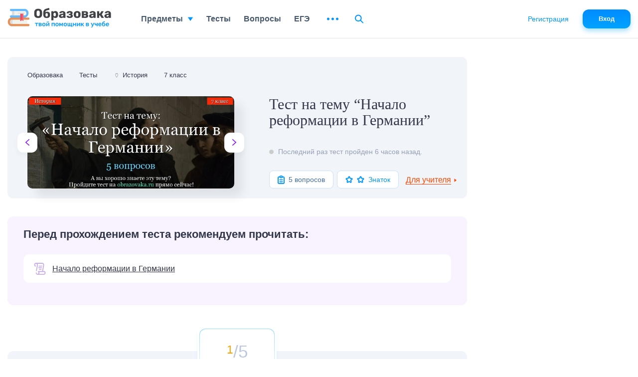

--- FILE ---
content_type: text/html; charset=UTF-8
request_url: https://obrazovaka.ru/test/nachalo-reformacii-v-germanii-data.html
body_size: 44148
content:
<!DOCTYPE html>
<html lang="ru">

<head>
	<meta http-equiv="Content-Type" content="text/html; charset=UTF-8" />
	<meta name="distribution" content="global" />
	<meta name="robots" content="follow, all" />
	<title>Тест Начало реформации в Германии по истории онлайн</title>

					<meta property="og:title" content="Тест на тему 'Начало реформации в Германии'" />
		<meta property="og:type" content="article" />
		<meta property="og:url" content="https://obrazovaka.ru/test/nachalo-reformacii-v-germanii-data.html" />
				<meta property="og:image" content="/wp-content/images/test/6067/test-6067-preview-5.jpg" />
		<meta property="og:site_name" content="Образовака" />
		<meta property="og:description" content=" ... 👉" />
		<meta name="viewport" content="width=device-width, initial-scale=1.0">
	<meta name="referrer" content="origin">
	<link rel="apple-touch-icon" sizes="180x180" href="/apple-touch-icon.png">
	<link rel="icon" type="image/png" sizes="32x32" href="/favicon-32x32.png">
	<link rel="icon" type="image/png" sizes="16x16" href="/favicon-16x16.png">
	<link rel="manifest" href="/site.webmanifest">
	<link rel="mask-icon" href="/safari-pinned-tab.svg" color="#5bbad5">
	<meta name="msapplication-TileColor" content="#2b5797">
	<meta name="theme-color" content="#ffffff">
	<link rel="alternate" type="application/rss+xml" title="RSS 2.0" href="https://obrazovaka.ru/feed" />
	<link rel="alternate" type="text/xml" title="RSS .92" href="https://obrazovaka.ru/feed/rss" />
	<link rel="alternate" type="application/atom+xml" title="Atom 0.3" href="https://obrazovaka.ru/feed/atom" />
	<link rel="pingback" href="https://obrazovaka.ru/xmlrpc.php" />
	<!-- Google tag (gtag.js) -->
	<script async src="https://www.googletagmanager.com/gtag/js?id=G-FWWK3F89CY"></script>
	<script>
		window.dataLayer = window.dataLayer || [];

		function gtag() {
			dataLayer.push(arguments);
		}
		gtag('js', new Date());
		gtag('config', 'G-FWWK3F89CY');
	</script>
	<meta name='robots' content='max-image-preview:large' />
<link rel="alternate" title="oEmbed (JSON)" type="application/json+oembed" href="https://obrazovaka.ru/wp-json/oembed/1.0/embed?url=https%3A%2F%2Fobrazovaka.ru%2Ftest%2Fnachalo-reformacii-v-germanii-data.html" />
<link rel="alternate" title="oEmbed (XML)" type="text/xml+oembed" href="https://obrazovaka.ru/wp-json/oembed/1.0/embed?url=https%3A%2F%2Fobrazovaka.ru%2Ftest%2Fnachalo-reformacii-v-germanii-data.html&#038;format=xml" />
<style id='wp-img-auto-sizes-contain-inline-css' type='text/css'>
img:is([sizes=auto i],[sizes^="auto," i]){contain-intrinsic-size:3000px 1500px}
/*# sourceURL=wp-img-auto-sizes-contain-inline-css */
</style>
<link rel='stylesheet' id='theme-style-min-css' href='https://obrazovaka.ru/wp-content/themes/edu/css/style.min.css?ver=1768309258' type='text/css' media='all' />
<link rel="https://api.w.org/" href="https://obrazovaka.ru/wp-json/" /><link rel="EditURI" type="application/rsd+xml" title="RSD" href="https://obrazovaka.ru/xmlrpc.php?rsd" />
<link rel='shortlink' href='https://obrazovaka.ru/?p=132929' />
<link rel="canonical" href="https://obrazovaka.ru/test/nachalo-reformacii-v-germanii-data.html"/>	
							<script async src="https://cdn.tds.bid/bid.js" type="text/javascript"></script>
			<script>
				window.yaContextCb = window.yaContextCb || []
			</script>
			<script src="https://yandex.ru/ads/system/context.js" async></script>
		
		<link rel="preload" href="/wp-content/themes/edu/css/fonts/Rubik-Medium.woff2" as="font" type="font/woff2" crossorigin="anonymous">
	<link rel="preload" href="/wp-content/themes/edu/css/fonts/Inter-Medium.woff2" as="font" type="font/woff2" crossorigin="anonymous">

	<style id='global-styles-inline-css' type='text/css'>
:root{--wp--preset--aspect-ratio--square: 1;--wp--preset--aspect-ratio--4-3: 4/3;--wp--preset--aspect-ratio--3-4: 3/4;--wp--preset--aspect-ratio--3-2: 3/2;--wp--preset--aspect-ratio--2-3: 2/3;--wp--preset--aspect-ratio--16-9: 16/9;--wp--preset--aspect-ratio--9-16: 9/16;--wp--preset--color--black: #000000;--wp--preset--color--cyan-bluish-gray: #abb8c3;--wp--preset--color--white: #ffffff;--wp--preset--color--pale-pink: #f78da7;--wp--preset--color--vivid-red: #cf2e2e;--wp--preset--color--luminous-vivid-orange: #ff6900;--wp--preset--color--luminous-vivid-amber: #fcb900;--wp--preset--color--light-green-cyan: #7bdcb5;--wp--preset--color--vivid-green-cyan: #00d084;--wp--preset--color--pale-cyan-blue: #8ed1fc;--wp--preset--color--vivid-cyan-blue: #0693e3;--wp--preset--color--vivid-purple: #9b51e0;--wp--preset--gradient--vivid-cyan-blue-to-vivid-purple: linear-gradient(135deg,rgb(6,147,227) 0%,rgb(155,81,224) 100%);--wp--preset--gradient--light-green-cyan-to-vivid-green-cyan: linear-gradient(135deg,rgb(122,220,180) 0%,rgb(0,208,130) 100%);--wp--preset--gradient--luminous-vivid-amber-to-luminous-vivid-orange: linear-gradient(135deg,rgb(252,185,0) 0%,rgb(255,105,0) 100%);--wp--preset--gradient--luminous-vivid-orange-to-vivid-red: linear-gradient(135deg,rgb(255,105,0) 0%,rgb(207,46,46) 100%);--wp--preset--gradient--very-light-gray-to-cyan-bluish-gray: linear-gradient(135deg,rgb(238,238,238) 0%,rgb(169,184,195) 100%);--wp--preset--gradient--cool-to-warm-spectrum: linear-gradient(135deg,rgb(74,234,220) 0%,rgb(151,120,209) 20%,rgb(207,42,186) 40%,rgb(238,44,130) 60%,rgb(251,105,98) 80%,rgb(254,248,76) 100%);--wp--preset--gradient--blush-light-purple: linear-gradient(135deg,rgb(255,206,236) 0%,rgb(152,150,240) 100%);--wp--preset--gradient--blush-bordeaux: linear-gradient(135deg,rgb(254,205,165) 0%,rgb(254,45,45) 50%,rgb(107,0,62) 100%);--wp--preset--gradient--luminous-dusk: linear-gradient(135deg,rgb(255,203,112) 0%,rgb(199,81,192) 50%,rgb(65,88,208) 100%);--wp--preset--gradient--pale-ocean: linear-gradient(135deg,rgb(255,245,203) 0%,rgb(182,227,212) 50%,rgb(51,167,181) 100%);--wp--preset--gradient--electric-grass: linear-gradient(135deg,rgb(202,248,128) 0%,rgb(113,206,126) 100%);--wp--preset--gradient--midnight: linear-gradient(135deg,rgb(2,3,129) 0%,rgb(40,116,252) 100%);--wp--preset--font-size--small: 13px;--wp--preset--font-size--medium: 20px;--wp--preset--font-size--large: 36px;--wp--preset--font-size--x-large: 42px;--wp--preset--spacing--20: 0.44rem;--wp--preset--spacing--30: 0.67rem;--wp--preset--spacing--40: 1rem;--wp--preset--spacing--50: 1.5rem;--wp--preset--spacing--60: 2.25rem;--wp--preset--spacing--70: 3.38rem;--wp--preset--spacing--80: 5.06rem;--wp--preset--shadow--natural: 6px 6px 9px rgba(0, 0, 0, 0.2);--wp--preset--shadow--deep: 12px 12px 50px rgba(0, 0, 0, 0.4);--wp--preset--shadow--sharp: 6px 6px 0px rgba(0, 0, 0, 0.2);--wp--preset--shadow--outlined: 6px 6px 0px -3px rgb(255, 255, 255), 6px 6px rgb(0, 0, 0);--wp--preset--shadow--crisp: 6px 6px 0px rgb(0, 0, 0);}:where(.is-layout-flex){gap: 0.5em;}:where(.is-layout-grid){gap: 0.5em;}body .is-layout-flex{display: flex;}.is-layout-flex{flex-wrap: wrap;align-items: center;}.is-layout-flex > :is(*, div){margin: 0;}body .is-layout-grid{display: grid;}.is-layout-grid > :is(*, div){margin: 0;}:where(.wp-block-columns.is-layout-flex){gap: 2em;}:where(.wp-block-columns.is-layout-grid){gap: 2em;}:where(.wp-block-post-template.is-layout-flex){gap: 1.25em;}:where(.wp-block-post-template.is-layout-grid){gap: 1.25em;}.has-black-color{color: var(--wp--preset--color--black) !important;}.has-cyan-bluish-gray-color{color: var(--wp--preset--color--cyan-bluish-gray) !important;}.has-white-color{color: var(--wp--preset--color--white) !important;}.has-pale-pink-color{color: var(--wp--preset--color--pale-pink) !important;}.has-vivid-red-color{color: var(--wp--preset--color--vivid-red) !important;}.has-luminous-vivid-orange-color{color: var(--wp--preset--color--luminous-vivid-orange) !important;}.has-luminous-vivid-amber-color{color: var(--wp--preset--color--luminous-vivid-amber) !important;}.has-light-green-cyan-color{color: var(--wp--preset--color--light-green-cyan) !important;}.has-vivid-green-cyan-color{color: var(--wp--preset--color--vivid-green-cyan) !important;}.has-pale-cyan-blue-color{color: var(--wp--preset--color--pale-cyan-blue) !important;}.has-vivid-cyan-blue-color{color: var(--wp--preset--color--vivid-cyan-blue) !important;}.has-vivid-purple-color{color: var(--wp--preset--color--vivid-purple) !important;}.has-black-background-color{background-color: var(--wp--preset--color--black) !important;}.has-cyan-bluish-gray-background-color{background-color: var(--wp--preset--color--cyan-bluish-gray) !important;}.has-white-background-color{background-color: var(--wp--preset--color--white) !important;}.has-pale-pink-background-color{background-color: var(--wp--preset--color--pale-pink) !important;}.has-vivid-red-background-color{background-color: var(--wp--preset--color--vivid-red) !important;}.has-luminous-vivid-orange-background-color{background-color: var(--wp--preset--color--luminous-vivid-orange) !important;}.has-luminous-vivid-amber-background-color{background-color: var(--wp--preset--color--luminous-vivid-amber) !important;}.has-light-green-cyan-background-color{background-color: var(--wp--preset--color--light-green-cyan) !important;}.has-vivid-green-cyan-background-color{background-color: var(--wp--preset--color--vivid-green-cyan) !important;}.has-pale-cyan-blue-background-color{background-color: var(--wp--preset--color--pale-cyan-blue) !important;}.has-vivid-cyan-blue-background-color{background-color: var(--wp--preset--color--vivid-cyan-blue) !important;}.has-vivid-purple-background-color{background-color: var(--wp--preset--color--vivid-purple) !important;}.has-black-border-color{border-color: var(--wp--preset--color--black) !important;}.has-cyan-bluish-gray-border-color{border-color: var(--wp--preset--color--cyan-bluish-gray) !important;}.has-white-border-color{border-color: var(--wp--preset--color--white) !important;}.has-pale-pink-border-color{border-color: var(--wp--preset--color--pale-pink) !important;}.has-vivid-red-border-color{border-color: var(--wp--preset--color--vivid-red) !important;}.has-luminous-vivid-orange-border-color{border-color: var(--wp--preset--color--luminous-vivid-orange) !important;}.has-luminous-vivid-amber-border-color{border-color: var(--wp--preset--color--luminous-vivid-amber) !important;}.has-light-green-cyan-border-color{border-color: var(--wp--preset--color--light-green-cyan) !important;}.has-vivid-green-cyan-border-color{border-color: var(--wp--preset--color--vivid-green-cyan) !important;}.has-pale-cyan-blue-border-color{border-color: var(--wp--preset--color--pale-cyan-blue) !important;}.has-vivid-cyan-blue-border-color{border-color: var(--wp--preset--color--vivid-cyan-blue) !important;}.has-vivid-purple-border-color{border-color: var(--wp--preset--color--vivid-purple) !important;}.has-vivid-cyan-blue-to-vivid-purple-gradient-background{background: var(--wp--preset--gradient--vivid-cyan-blue-to-vivid-purple) !important;}.has-light-green-cyan-to-vivid-green-cyan-gradient-background{background: var(--wp--preset--gradient--light-green-cyan-to-vivid-green-cyan) !important;}.has-luminous-vivid-amber-to-luminous-vivid-orange-gradient-background{background: var(--wp--preset--gradient--luminous-vivid-amber-to-luminous-vivid-orange) !important;}.has-luminous-vivid-orange-to-vivid-red-gradient-background{background: var(--wp--preset--gradient--luminous-vivid-orange-to-vivid-red) !important;}.has-very-light-gray-to-cyan-bluish-gray-gradient-background{background: var(--wp--preset--gradient--very-light-gray-to-cyan-bluish-gray) !important;}.has-cool-to-warm-spectrum-gradient-background{background: var(--wp--preset--gradient--cool-to-warm-spectrum) !important;}.has-blush-light-purple-gradient-background{background: var(--wp--preset--gradient--blush-light-purple) !important;}.has-blush-bordeaux-gradient-background{background: var(--wp--preset--gradient--blush-bordeaux) !important;}.has-luminous-dusk-gradient-background{background: var(--wp--preset--gradient--luminous-dusk) !important;}.has-pale-ocean-gradient-background{background: var(--wp--preset--gradient--pale-ocean) !important;}.has-electric-grass-gradient-background{background: var(--wp--preset--gradient--electric-grass) !important;}.has-midnight-gradient-background{background: var(--wp--preset--gradient--midnight) !important;}.has-small-font-size{font-size: var(--wp--preset--font-size--small) !important;}.has-medium-font-size{font-size: var(--wp--preset--font-size--medium) !important;}.has-large-font-size{font-size: var(--wp--preset--font-size--large) !important;}.has-x-large-font-size{font-size: var(--wp--preset--font-size--x-large) !important;}
/*# sourceURL=global-styles-inline-css */
</style>
</head>


<body class="desktop">
	<div id="page-wrapper" >
		<div id="page-content" class="pt_test tests-state-page sdb"  data-postid="132929">
			<div class="full-width" id="content">
		<header id="content-header">
		<div id="breadcrumbs" itemscope="" itemtype="http://schema.org/BreadcrumbList"><span itemprop="itemListElement" itemscope itemtype="http://schema.org/ListItem"><a itemprop="item" href="/"><span itemprop="name">Образовака</span></a><meta itemprop="position" content="1" /></span><span itemprop="itemListElement" itemscope itemtype="http://schema.org/ListItem"><a itemprop="item" href="/testy"><span itemprop="name">Тесты</span></a><meta itemprop="position" content="2" /></span><span itemprop="itemListElement" itemscope="" itemtype="http://schema.org/ListItem"><span itemprop="name" class="emoji"><span class="icon">🏺</span>   <a itemprop="item" href="/testy/po-istorii"><span>История</span></a></span><meta itemprop="position" content="3"></span><span itemprop="itemListElement" itemscope itemtype="http://schema.org/ListItem"><a itemprop="item" href="/testy/po-istorii/7-klass"><span itemprop="name">7 класс</span></a><meta itemprop="position" content="4" /></span></div>	</header>

	<div id="content-main">
		<article class="tests-state">

			<div class="page-title">
				<div class="page-title__sides page-title__sides_pag">
					<div class="sides__lft">
						<a class="arrows arrows__lft" href="https://obrazovaka.ru/test/gorodnichiy-revizor.html" title="Предыдущий случайный тест">
							<svg width="8" height="13" viewBox="0 0 8 13" fill="none" xmlns="http://www.w3.org/2000/svg">
								<path fill-rule="evenodd" clip-rule="evenodd" d="M2.01461 6.49997L7.72662 11.5758C8.05942 11.8715 8.09302 12.385 7.80182 12.7222C7.51062 13.0602 7.00502 13.0943 6.67302 12.7994L0.273001 7.11098C-0.0910003 6.7876 -0.0910003 6.21234 0.273001 5.88896L6.67302 0.201354C7.00502 -0.0944016 7.51062 -0.0602759 7.80182 0.276918C8.09302 0.614924 8.05942 1.12843 7.72662 1.42338L2.01461 6.49997Z" fill="#8F13FE" />
							</svg>
						</a>
						<img class="test-image" height="178" width="399" src="/wp-content/images/test/6067/test-6067-preview-5.jpg" alt="Тест на тему "Начало реформации в Германии"" title="Следующий случайный тест">
						<a class="arrows arrows__rht" href="https://obrazovaka.ru/test/leto-1-klass.html"><svg width="8" height="13" viewBox="0 0 8 13" fill="none" xmlns="http://www.w3.org/2000/svg">
								<path fill-rule="evenodd" clip-rule="evenodd" d="M5.98539 6.49997L0.273378 11.5758C-0.0594234 11.8715 -0.0930234 12.385 0.198177 12.7222C0.489378 13.0602 0.994979 13.0943 1.32698 12.7994L7.727 7.11098C8.091 6.7876 8.091 6.21234 7.727 5.88896L1.32698 0.201354C0.994979 -0.0944016 0.489378 -0.0602759 0.198177 0.276918C-0.0930234 0.614924 -0.0594234 1.12843 0.273378 1.42338L5.98539 6.49997Z" fill="#8F13FE" />
							</svg>
						</a>
					</div>
					<div class="sides__rht">
						<h1>Тест на тему &#8220;Начало реформации в Германии&#8221;</h1>
					</div>
					<div class="online">
						<div class="online__status "></div><span>Последний раз тест пройден 6 часов назад.</span>					</div>
					<div class="tests-itm__bottom">
						<div class="qst">
							<svg width="14" height="17" viewBox="0 0 14 17" fill="none" xmlns="http://www.w3.org/2000/svg">
								<path d="M4.42857 2.66667H2.71429C2.25963 2.66667 1.82359 2.84226 1.5021 3.15482C1.18061 3.46738 1 3.89131 1 4.33333V14.3333C1 14.7754 1.18061 15.1993 1.5021 15.5118C1.82359 15.8244 2.25963 16 2.71429 16H11.2857C11.7404 16 12.1764 15.8244 12.4979 15.5118C12.8194 15.1993 13 14.7754 13 14.3333V4.33333C13 3.89131 12.8194 3.46738 12.4979 3.15482C12.1764 2.84226 11.7404 2.66667 11.2857 2.66667H9.57143M4.42857 2.66667C4.42857 3.10869 4.60918 3.53262 4.93067 3.84518C5.25217 4.15774 5.6882 4.33333 6.14286 4.33333H7.85714C8.3118 4.33333 8.74783 4.15774 9.06933 3.84518C9.39082 3.53262 9.57143 3.10869 9.57143 2.66667M4.42857 2.66667C4.42857 2.22464 4.60918 1.80072 4.93067 1.48816C5.25217 1.17559 5.6882 1 6.14286 1H7.85714C8.3118 1 8.74783 1.17559 9.06933 1.48816C9.39082 1.80072 9.57143 2.22464 9.57143 2.66667M4.42857 8.5H9.57143M4.42857 12.5H9.57143" stroke="#0199FF" stroke-width="2" stroke-linecap="round" stroke-linejoin="round" />
							</svg>
							<span>5 вопросов</span>
						</div>
						<svg style="display:none;">
            <defs>
                <g id="svg-test-level-star">
                    <path d="M6.54894 1.92705C6.8483 1.00574 8.1517 1.00574 8.45106 1.92705L9.18386 4.18237C9.31773 4.5944 9.70169 4.87336 10.1349 4.87336L12.5063 4.87336C13.475 4.87336 13.8778 6.11297 13.0941 6.68237L11.1756 8.07624C10.8251 8.33088 10.6784 8.78225 10.8123 9.19427L11.5451 11.4496C11.8445 12.3709 10.79 13.137 10.0063 12.5676L8.08778 11.1738C7.7373 10.9191 7.2627 10.9191 6.91221 11.1738L4.99372 12.5676C4.21001 13.137 3.15553 12.3709 3.45488 11.4496L4.18768 9.19427C4.32155 8.78225 4.1749 8.33088 3.82441 8.07624L1.90592 6.68237C1.1222 6.11297 1.52498 4.87336 2.4937 4.87336L4.86509 4.87336C5.29832 4.87336 5.68227 4.5944 5.81614 4.18237L6.54894 1.92705Z" stroke-width="2" />
                </g>        

                <g id="svg-test-level-0">
                    <path d="M9.16732 10.5833H6.5099C6.5099 10.5805 6.5099 10.5778 6.51082 10.575C6.5704 10.2826 6.66023 9.99385 6.77757 9.7161C6.89307 9.44385 7.03515 9.18168 7.20015 8.93693C7.36332 8.69493 7.55215 8.46668 7.75932 8.2586C7.9674 8.05143 8.19565 7.8626 8.43948 7.69852C8.68332 7.53352 8.94457 7.39235 9.21682 7.27685C9.49365 7.15952 9.7824 7.06968 10.0767 7.0101C10.6798 6.88635 11.3206 6.88635 11.9265 7.0101C12.218 7.06968 12.5077 7.15952 12.7854 7.27685C13.0567 7.39143 13.318 7.53443 13.5646 7.69943C13.8084 7.86352 14.0357 8.05143 14.2411 8.25768L15.5391 6.96335C15.2512 6.67368 14.9304 6.40968 14.5894 6.1796C14.2475 5.9486 13.8808 5.74877 13.5004 5.58743C13.1108 5.42243 12.7047 5.29685 12.295 5.21343C11.4489 5.04018 10.5542 5.04018 9.7109 5.21343C9.29932 5.29777 8.89323 5.42335 8.50457 5.58835C8.12048 5.74968 7.75382 5.9486 7.41282 6.1796C7.07365 6.40785 6.75465 6.67185 6.46315 6.96243C6.17165 7.25302 5.90857 7.57293 5.68123 7.91118C5.45023 8.2531 5.2504 8.61977 5.08907 9.00202C4.92407 9.39068 4.79848 9.79677 4.71507 10.2074C4.6894 10.3312 4.67565 10.4577 4.65732 10.5833H1.83398L5.50065 14.2499L9.16732 10.5833ZM12.834 12.4166H15.4914C15.4905 12.4194 15.4914 12.4221 15.4905 12.4239C15.43 12.7209 15.3402 13.0097 15.2228 13.2838C15.1101 13.5524 14.968 13.8145 14.8021 14.0611C14.638 14.3031 14.4492 14.5323 14.2402 14.7413C14.0339 14.9475 13.8066 15.1354 13.5627 15.3004C13.3171 15.4654 13.0558 15.6075 12.7845 15.723C12.5067 15.8404 12.218 15.9302 11.9247 15.9898C11.3224 16.1135 10.6807 16.1135 10.0757 15.9898C9.78332 15.9302 9.49457 15.8404 9.21682 15.723C8.94457 15.6075 8.6824 15.4654 8.43765 15.3004C8.19565 15.1373 7.9674 14.9484 7.75932 14.7413L6.46315 16.0374C6.75373 16.328 7.07365 16.592 7.4119 16.8203C7.75382 17.0513 8.12048 17.2511 8.50273 17.4124C8.8914 17.5774 9.29748 17.703 9.70815 17.7864C10.1307 17.8726 10.5652 17.9166 11.0007 17.9166C11.4361 17.9166 11.8706 17.8726 12.2913 17.7864C12.7029 17.703 13.1099 17.5765 13.4986 17.4115C13.879 17.2502 14.2457 17.0513 14.5876 16.8203C14.9286 16.5902 15.2494 16.3253 15.5363 16.0374C15.8269 15.7469 16.0909 15.4269 16.3201 15.0869C16.5529 14.7413 16.7527 14.3746 16.9113 13.9988C17.0745 13.6138 17.2001 13.2077 17.2853 12.7924C17.3101 12.6687 17.3247 12.5422 17.3431 12.4166H20.1673L16.5007 8.74993L12.834 12.4166Z"/>
                </g>
               
            </defs>
        </svg>						<div class="complication complication_2"><div class="stars"><svg width="15" height="14" viewBox="0 0 15 14" fill="none" xmlns="http://www.w3.org/2000/svg"><use xlink:href="#svg-test-level-star" stroke="#0196ff" /></svg><svg width="15" height="14" viewBox="0 0 15 14" fill="none" xmlns="http://www.w3.org/2000/svg"><use xlink:href="#svg-test-level-star" stroke="#0196ff" /></svg></div><span>Знаток</span></div>					</div>
				</div>
			</div>


			<div class="new_session">
				<div class="test-additional">
					<div class="teacher">
						<span class="type">Для учителя</span>
						<svg width="7" height="5" viewBox="0 0 7 5" fill="none" xmlns="http://www.w3.org/2000/svg">
							<path d="M3.5 5L0.0358976 0.5L6.9641 0.5L3.5 5Z"></path>
						</svg>
					</div>
				</div>
				<div class="more"></div>
			</div>


			<div class="ads-block ads-mobile ads-top ads-test"></div><div class="bio-compositions"><svg style="display:none;">
					<defs>
						<g id="svg-test-link">
							<path d="M4.20978 0.000183105C4.21124 0.000183105 4.21271 0 4.21436 0C4.21509 0 4.21582 0 4.21655 0C4.21729 0 4.21802 0 4.21875 0C4.22021 0 4.22168 0.000183105 4.22333 0.000183105C4.26306 0.000366211 4.30261 0.00183105 4.34216 0.0032959C4.3634 0.00183105 4.38464 0 4.40625 0H16.7344C18.8022 0 20.4844 1.68219 20.4844 3.75C20.4844 3.78333 20.4825 3.81592 20.4792 3.84833C20.4637 6.04358 19.9376 8.63708 19.3808 11.3809C19.038 13.0701 18.6857 14.8072 18.4451 16.5H21.1406C21.3137 16.5 21.4834 16.548 21.631 16.6384C21.7077 16.6857 23.4977 17.8112 23.5291 20.1866C23.5305 20.2075 23.5312 20.2288 23.5312 20.25C23.5312 22.3178 21.8491 24 19.7812 24H7.49377C5.43073 23.9951 3.7533 22.3152 3.75275 20.2509C3.75275 19.7333 4.17224 19.3134 4.69006 19.3132C4.69025 19.3132 4.69025 19.3132 4.69025 19.3132C5.20789 19.3132 5.62775 19.7329 5.62775 20.2505C5.62811 21.2834 6.46802 22.1237 7.50055 22.125C8.53345 22.1237 9.37335 21.2831 9.37335 20.25C9.37335 18.9373 8.4505 18.2913 8.36481 18.234C8.00134 18.0203 7.83472 17.5953 7.94458 17.1877C8.05481 16.7785 8.43567 16.5 8.85938 16.5H16.5518C16.8001 14.6691 17.1771 12.8117 17.5432 11.0081C18.0892 8.31775 18.6048 5.77679 18.6048 3.74927C18.6048 3.72931 18.6066 3.7099 18.6079 3.69031C18.5762 2.68414 17.7482 1.875 16.7344 1.875H7.45972C7.77979 2.42688 7.96399 3.06683 7.96417 3.74927C7.96417 5.96521 7.43042 8.59589 6.86499 11.3809C6.55481 12.9095 6.23401 14.4902 5.99799 16.0336C5.92694 16.4974 5.52759 16.8296 5.07239 16.8296C5.02533 16.8296 4.97754 16.8259 4.92957 16.8188C4.4176 16.7404 4.06622 16.2621 4.14441 15.7502C4.38739 14.1619 4.71277 12.5585 5.02753 11.0079C5.57355 8.31775 6.08917 5.77679 6.08917 3.74945C6.08899 2.71655 5.24908 1.87628 4.21637 1.875C3.18365 1.87628 2.34375 2.71692 2.34375 3.75C2.34375 4.75159 2.88098 5.36499 3.17358 5.625H3.32812C3.84595 5.625 4.26562 6.04468 4.26562 6.5625C4.26562 7.08032 3.84595 7.5 3.32812 7.5H2.85773C2.68469 7.5 2.51495 7.45203 2.36737 7.36157C2.28992 7.31396 0.46875 6.16882 0.46875 3.75C0.46875 1.6853 2.14618 0.00512695 4.20978 0.000183105ZM10.745 22.125H19.7812C20.7997 22.125 21.631 21.3089 21.6557 20.2963C21.655 20.2809 21.6546 20.2656 21.6546 20.25C21.6546 19.2484 21.1174 18.635 20.8246 18.375H10.8354C11.076 18.8831 11.2484 19.5062 11.2484 20.25C11.2484 20.9326 11.0651 21.5731 10.745 22.125ZM15.75 7.5C16.2678 7.5 16.6875 7.08032 16.6875 6.5625C16.6875 6.04468 16.2678 5.625 15.75 5.625H10.4531C9.9353 5.625 9.51562 6.04468 9.51562 6.5625C9.51562 7.08032 9.9353 7.5 10.4531 7.5H15.75ZM9.89062 10.7812H15.1406C15.6584 10.7812 16.0781 10.3616 16.0781 9.84375C16.0781 9.32593 15.6584 8.90625 15.1406 8.90625H9.89062C9.3728 8.90625 8.95312 9.32593 8.95312 9.84375C8.95312 10.3616 9.3728 10.7812 9.89062 10.7812ZM11.0625 12.1875C10.5447 12.1875 10.125 12.6072 10.125 13.125C10.125 13.6428 10.5447 14.0625 11.0625 14.0625H14.3906C14.9084 14.0625 15.3281 13.6428 15.3281 13.125C15.3281 12.6072 14.9084 12.1875 14.3906 12.1875H11.0625Z" fill="#C9B0ED" />
						</g>
					</defs>
				</svg><div class="title">Перед прохождением теста рекомендуем прочитать:</div><ul class='comp-list'><li><a class="link-v5" href="https://obrazovaka.ru/istoriya/nachalo-reformacii-v-germanii-data.html">
			<svg width="24" height="24" viewBox="0 0 24 24" fill="none" xmlns="http://www.w3.org/2000/svg">
				<use xlink:href="#svg-test-link" />
			</svg>
			<span>Начало реформации в Германии</span>
		</a></li></ul>
</div><!-noads_start--><script src="https://widget.adplay.ru/fn/launch2281737.js?tag_id=w2281737" async charset="UTF-8" ></script><div style="max-width: 450px; height: auto; margin: 10px auto; overflow: hidden;"><div id="w2281737"></div></div><script src="https://widget.adplay.ru/fn/launch2283642.js" defer charset="UTF-8" ></script><!--noads_end--><!--quiz_start-->
<div class="slickQuizWrapper" id="slickQuiz6067" data-qname="Тест на тему Начало реформации в Германии"><div class="quizProgressContainer1"><ul class="quizProgressbar1"><li></li><li></li><li></li><li></li><li></li></ul></div><div class="quizArea"><svg style="display:none;">
                            <defs>
                                <g id="svg-quiz-correct">
                                    <path d="M17.4994 2.91666C9.4581 2.91666 2.91602 9.45874 2.91602 17.5C2.91602 25.5412 9.4581 32.0833 17.4994 32.0833C25.5406 32.0833 32.0827 25.5412 32.0827 17.5C32.0827 9.45874 25.5406 2.91666 17.4994 2.91666ZM17.4994 29.1667C11.0666 29.1667 5.83268 23.9327 5.83268 17.5C5.83268 11.0673 11.0666 5.83332 17.4994 5.83332C23.9321 5.83332 29.166 11.0673 29.166 17.5C29.166 23.9327 23.9321 29.1667 17.4994 29.1667Z" fill="#4FC123" />
                                    <path d="M21.6264 21.6241C21.3566 21.8924 21.0664 22.1331 20.7631 22.3372C20.4466 22.5501 20.1141 22.731 19.7714 22.8754C19.4156 23.0256 19.0481 23.1393 18.6791 23.2151C17.9048 23.3726 17.0939 23.3726 16.3225 23.2151C15.9521 23.1393 15.5846 23.0256 15.2287 22.8754C14.8875 22.731 14.5535 22.5501 14.2385 22.3372C13.9337 22.1316 13.6435 21.8924 13.3737 21.6241C13.1098 21.3601 12.8691 21.0699 12.6621 20.7608L10.2441 22.3926C10.5577 22.8564 10.9179 23.2924 11.3146 23.6891C11.7127 24.0872 12.1487 24.4474 12.6081 24.7551C13.0791 25.0731 13.5793 25.3443 14.0956 25.5616C14.6279 25.7862 15.1806 25.9583 15.7406 26.072C16.3181 26.1901 16.9116 26.2499 17.5008 26.2499C18.09 26.2499 18.6835 26.1901 19.2625 26.072C19.821 25.9583 20.3737 25.7862 20.906 25.5616C21.4223 25.3443 21.921 25.0731 22.395 24.7551C22.8514 24.446 23.2875 24.0872 23.6871 23.6891C24.0837 23.2939 24.4454 22.8564 24.7575 22.3926L22.3396 20.7608C22.131 21.0699 21.8904 21.3601 21.6264 21.6241Z" fill="#4FC123" />
                                    <path d="M12.3965 17.5C13.6046 17.5 14.584 16.5206 14.584 15.3125C14.584 14.1044 13.6046 13.125 12.3965 13.125C11.1884 13.125 10.209 14.1044 10.209 15.3125C10.209 16.5206 11.1884 17.5 12.3965 17.5Z" fill="#4FC123" />
                                    <path d="M22.5933 17.4796C23.7958 17.4796 24.7706 16.5048 24.7706 15.3023C24.7706 14.0998 23.7958 13.125 22.5933 13.125C21.3908 13.125 20.416 14.0998 20.416 15.3023C20.416 16.5048 21.3908 17.4796 22.5933 17.4796Z" fill="#4FC123" />
                                 </g>
                                <g id="svg-quiz-incorrect">
                                    <path d="M17.4994 2.91666C9.4581 2.91666 2.91602 9.45874 2.91602 17.5C2.91602 25.5412 9.4581 32.0833 17.4994 32.0833C25.5406 32.0833 32.0827 25.5412 32.0827 17.5C32.0827 9.45874 25.5406 2.91666 17.4994 2.91666ZM17.4994 29.1667C11.0666 29.1667 5.83268 23.9327 5.83268 17.5C5.83268 11.0673 11.0666 5.83332 17.4994 5.83332C23.9321 5.83332 29.166 11.0673 29.166 17.5C29.166 23.9327 23.9321 29.1667 17.4994 29.1667Z" fill="#FF6372"/>
                                    <path d="M18.8227 11H16.1841L16.4023 20.7797H18.5977L18.8227 11ZM17.5 25C18.3046 25 18.9932 24.3372 19 23.5121C18.9932 22.7005 18.3046 22.0377 17.5 22.0377C16.6682 22.0377 15.9932 22.7005 16.0001 23.5121C15.9932 24.3372 16.6682 25 17.5 25Z" fill="#FF6372"/>
                                </g>
                            </defs>
                        </svg><ol class="questions"><li class="question question_type_1  active" id="question0" data-answers="56" style="display: block;"  data-q_type="1" data-q_id="197695"><div class="question__num">
                            <div class="num__inner">
                            <div class="current"></div>
                            <div class="all">/5</div>
                            </div>
                        </div><div class="question__count">Вопрос <span class="current">1</span> из <span class="total">5</span></div><h3 class="question__name">В какой части Германии родился в 1483 году Мартин Лютер?</h3><ul class="question__answers"><li class=""><div class="li__item "><input id="slickQuiz6067_question0_778035" name="slickQuiz6067_question0" type="radio" value="778035" data-a_id="778035" data-stat="8"><label for="slickQuiz6067_question0_778035">Бавария</label></div></li><li class=""><div class="li__item "><input id="slickQuiz6067_question0_778036" name="slickQuiz6067_question0" type="radio" value="778036" data-a_id="778036" data-stat="28"><label for="slickQuiz6067_question0_778036">Вюртемберг</label></div></li><li class=""><div class="li__item "><input id="slickQuiz6067_question0_778037" name="slickQuiz6067_question0" type="radio" value="778037" data-a_id="778037" data-stat="3"><label for="slickQuiz6067_question0_778037">Померания</label></div></li><li class=""><div class="li__item "><input id="slickQuiz6067_question0_778038" name="slickQuiz6067_question0" type="radio" value="778038" data-correct="1" data-a_id="778038" data-stat="61"><label for="slickQuiz6067_question0_778038">Саксония</label></div></li></ul><span class="helps_init">Подсказка</span>
                                    <div class="question__helps_block">
                                    <p></p>
                                    <div class="question__helps"><button class="button fiftyFifty"><img decoding="async" width="39" height="40" class="lazy" src="https://obrazovaka.ru/wp-content/themes/edu/img/lazyimg.png" data-original="https://obrazovaka.ru/wp-content/themes/edu/img/svg/cubs.svg" alt="50/50">
                                <div class="text">
                                    <div class="top">50/50</div>
                                    <div class="bottom">Убирает 2 неверных ответа</div>
                                </div>
                                </button><button class="button helpAudit"><img decoding="async" class="lazy" src="https://obrazovaka.ru/wp-content/themes/edu/img/lazyimg.png" data-original="https://obrazovaka.ru/wp-content/themes/edu/img/svg/lupa.svg" alt="Помощь аудитории">
                                    <div class="text">
                                        <div class="top">Помощь аудитории</div>
                                        <div class="bottom">Статистика выбора ответов</div>
                                    </div>
                                    </button></div>
                                        </div><button class="button nextQuestion btn">Следующий вопрос →</button><button class="button checkAnswer btn">Ответить</button><div class="responses"><div class="question__correct">Правильный ответ</div><div class="question__incorrect">Неправильный ответ</div></div><div class="question__bottom"><a class="error_link" href="#">В вопросе ошибка?</a><div class="count-answ"><div class="correct-a">
                                    <span>Вы и еще 56%</br> ответили правильно</span>
                                    <svg width="35" height="35" viewBox="0 0 35 35" fill="none" xmlns="http://www.w3.org/2000/svg">
                                        <use xlink:href="#svg-quiz-correct" />
                                    </svg>
                                </div><div class="incorrect-a">
                                    <span>56% ответили правильно</br> на этот вопрос</span>
                                    <svg width="35" height="35" viewBox="0 0 35 35" fill="none" xmlns="http://www.w3.org/2000/svg">
                                        <use xlink:href="#svg-quiz-incorrect" />
                                    </svg>
                                    </div></div></div><div class="question__scorching" style=""><div class="question__bottom"><a class="error_link" href="#">В вопросе ошибка?</a></div></div><div class="bio-form question__textarea error_block"></div></li><li class="question question_type_1  active" id="question1" data-answers="71"   data-q_type="1" data-q_id="197696"><div class="question__num">
                            <div class="num__inner">
                            <div class="current"></div>
                            <div class="all">/5</div>
                            </div>
                        </div><div class="question__count">Вопрос <span class="current">2</span> из <span class="total">5</span></div><h3 class="question__name">Что сделал Мартин Лютер с буллой Папы Римского Льва X?</h3><ul class="question__answers"><li class=""><div class="li__item "><input id="slickQuiz6067_question1_778039" name="slickQuiz6067_question1" type="radio" value="778039" data-correct="1" data-a_id="778039" data-stat="73"><label for="slickQuiz6067_question1_778039">Сжег</label></div></li><li class=""><div class="li__item "><input id="slickQuiz6067_question1_778040" name="slickQuiz6067_question1" type="radio" value="778040" data-a_id="778040" data-stat="8"><label for="slickQuiz6067_question1_778040">Отправил обратно в Рим</label></div></li><li class=""><div class="li__item "><input id="slickQuiz6067_question1_778041" name="slickQuiz6067_question1" type="radio" value="778041" data-a_id="778041" data-stat="4"><label for="slickQuiz6067_question1_778041">Сохранил в своем архиве</label></div></li><li class=""><div class="li__item "><input id="slickQuiz6067_question1_778042" name="slickQuiz6067_question1" type="radio" value="778042" data-a_id="778042" data-stat="14"><label for="slickQuiz6067_question1_778042">Порвал и написал опровержение</label></div></li></ul><span class="helps_init">Подсказка</span>
                                    <div class="question__helps_block">
                                    <p></p>
                                    <div class="question__helps"><button class="button fiftyFifty"><img decoding="async" width="39" height="40" class="lazy" src="https://obrazovaka.ru/wp-content/themes/edu/img/lazyimg.png" data-original="https://obrazovaka.ru/wp-content/themes/edu/img/svg/cubs.svg" alt="50/50">
                                <div class="text">
                                    <div class="top">50/50</div>
                                    <div class="bottom">Убирает 2 неверных ответа</div>
                                </div>
                                </button><button class="button helpAudit"><img decoding="async" class="lazy" src="https://obrazovaka.ru/wp-content/themes/edu/img/lazyimg.png" data-original="https://obrazovaka.ru/wp-content/themes/edu/img/svg/lupa.svg" alt="Помощь аудитории">
                                    <div class="text">
                                        <div class="top">Помощь аудитории</div>
                                        <div class="bottom">Статистика выбора ответов</div>
                                    </div>
                                    </button></div>
                                        </div><button class="button checkAnswer btn">Ответить</button><div class="responses"><div class="question__correct">Правильный ответ</div><div class="question__incorrect">Неправильный ответ</div></div><div class="question__bottom"><a class="error_link" href="#">В вопросе ошибка?</a><div class="count-answ"><div class="correct-a">
                                    <span>Вы и еще 71%</br> ответили правильно</span>
                                    <svg width="35" height="35" viewBox="0 0 35 35" fill="none" xmlns="http://www.w3.org/2000/svg">
                                        <use xlink:href="#svg-quiz-correct" />
                                    </svg>
                                </div><div class="incorrect-a">
                                    <span>71% ответили правильно</br> на этот вопрос</span>
                                    <svg width="35" height="35" viewBox="0 0 35 35" fill="none" xmlns="http://www.w3.org/2000/svg">
                                        <use xlink:href="#svg-quiz-incorrect" />
                                    </svg>
                                    </div></div></div><div class="question__scorching" style=""><div class="question__bottom"><a class="error_link" href="#">В вопросе ошибка?</a></div></div><div class="bio-form question__textarea error_block"></div></li><li class="question question_type_1  active" id="question2" data-answers="74"   data-q_type="1" data-q_id="197697"><div class="question__num">
                            <div class="num__inner">
                            <div class="current"></div>
                            <div class="all">/5</div>
                            </div>
                        </div><div class="question__count">Вопрос <span class="current">3</span> из <span class="total">5</span></div><h3 class="question__name">Кто был императором Священной Римской империи в 1521 году?</h3><ul class="question__answers"><li class=""><div class="li__item "><input id="slickQuiz6067_question2_778043" name="slickQuiz6067_question2" type="radio" value="778043" data-a_id="778043" data-stat="14"><label for="slickQuiz6067_question2_778043">Карл X Бурбон</label></div></li><li class=""><div class="li__item "><input id="slickQuiz6067_question2_778044" name="slickQuiz6067_question2" type="radio" value="778044" data-correct="1" data-a_id="778044" data-stat="70"><label for="slickQuiz6067_question2_778044">Карл V Габсбург</label></div></li><li class=""><div class="li__item "><input id="slickQuiz6067_question2_778045" name="slickQuiz6067_question2" type="radio" value="778045" data-a_id="778045" data-stat="8"><label for="slickQuiz6067_question2_778045">Карл IX Валуа</label></div></li><li class=""><div class="li__item "><input id="slickQuiz6067_question2_778046" name="slickQuiz6067_question2" type="radio" value="778046" data-a_id="778046" data-stat="8"><label for="slickQuiz6067_question2_778046">Карл X Густав</label></div></li></ul><span class="helps_init">Подсказка</span>
                                    <div class="question__helps_block">
                                    <p></p>
                                    <div class="question__helps"><button class="button fiftyFifty"><img decoding="async" width="39" height="40" class="lazy" src="https://obrazovaka.ru/wp-content/themes/edu/img/lazyimg.png" data-original="https://obrazovaka.ru/wp-content/themes/edu/img/svg/cubs.svg" alt="50/50">
                                <div class="text">
                                    <div class="top">50/50</div>
                                    <div class="bottom">Убирает 2 неверных ответа</div>
                                </div>
                                </button><button class="button helpAudit"><img decoding="async" class="lazy" src="https://obrazovaka.ru/wp-content/themes/edu/img/lazyimg.png" data-original="https://obrazovaka.ru/wp-content/themes/edu/img/svg/lupa.svg" alt="Помощь аудитории">
                                    <div class="text">
                                        <div class="top">Помощь аудитории</div>
                                        <div class="bottom">Статистика выбора ответов</div>
                                    </div>
                                    </button></div>
                                        </div><button class="button checkAnswer btn">Ответить</button><div class="responses"><div class="question__correct">Правильный ответ</div><div class="question__incorrect">Неправильный ответ</div></div><div class="question__bottom"><a class="error_link" href="#">В вопросе ошибка?</a><div class="count-answ"><div class="correct-a">
                                    <span>Вы и еще 74%</br> ответили правильно</span>
                                    <svg width="35" height="35" viewBox="0 0 35 35" fill="none" xmlns="http://www.w3.org/2000/svg">
                                        <use xlink:href="#svg-quiz-correct" />
                                    </svg>
                                </div><div class="incorrect-a">
                                    <span>74% ответили правильно</br> на этот вопрос</span>
                                    <svg width="35" height="35" viewBox="0 0 35 35" fill="none" xmlns="http://www.w3.org/2000/svg">
                                        <use xlink:href="#svg-quiz-incorrect" />
                                    </svg>
                                    </div></div></div><div class="question__scorching" style=""><div class="question__bottom"><a class="error_link" href="#">В вопросе ошибка?</a></div></div><div class="bio-form question__textarea error_block"></div></li><li class="question question_type_1  active" id="question3" data-answers="62"   data-q_type="1" data-q_id="197698"><div class="question__num">
                            <div class="num__inner">
                            <div class="current"></div>
                            <div class="all">/5</div>
                            </div>
                        </div><div class="question__count">Вопрос <span class="current">4</span> из <span class="total">5</span></div><h3 class="question__name">В каком немецком замке Мартин Лютер получил убежище во время преследований и занялся переводом Библии?</h3><ul class="question__answers"><li class=""><div class="li__item "><input id="slickQuiz6067_question3_778047" name="slickQuiz6067_question3" type="radio" value="778047" data-correct="1" data-a_id="778047" data-stat="57"><label for="slickQuiz6067_question3_778047">Вартбург</label></div></li><li class=""><div class="li__item "><input id="slickQuiz6067_question3_778048" name="slickQuiz6067_question3" type="radio" value="778048" data-a_id="778048" data-stat="23"><label for="slickQuiz6067_question3_778048">Бранденбург</label></div></li><li class=""><div class="li__item "><input id="slickQuiz6067_question3_778049" name="slickQuiz6067_question3" type="radio" value="778049" data-a_id="778049" data-stat="12"><label for="slickQuiz6067_question3_778049">Регенсбург</label></div></li><li class=""><div class="li__item "><input id="slickQuiz6067_question3_778050" name="slickQuiz6067_question3" type="radio" value="778050" data-a_id="778050" data-stat="8"><label for="slickQuiz6067_question3_778050">Бамберг</label></div></li></ul><span class="helps_init">Подсказка</span>
                                    <div class="question__helps_block">
                                    <p></p>
                                    <div class="question__helps"><button class="button fiftyFifty"><img decoding="async" width="39" height="40" class="lazy" src="https://obrazovaka.ru/wp-content/themes/edu/img/lazyimg.png" data-original="https://obrazovaka.ru/wp-content/themes/edu/img/svg/cubs.svg" alt="50/50">
                                <div class="text">
                                    <div class="top">50/50</div>
                                    <div class="bottom">Убирает 2 неверных ответа</div>
                                </div>
                                </button><button class="button helpAudit"><img decoding="async" class="lazy" src="https://obrazovaka.ru/wp-content/themes/edu/img/lazyimg.png" data-original="https://obrazovaka.ru/wp-content/themes/edu/img/svg/lupa.svg" alt="Помощь аудитории">
                                    <div class="text">
                                        <div class="top">Помощь аудитории</div>
                                        <div class="bottom">Статистика выбора ответов</div>
                                    </div>
                                    </button></div>
                                        </div><button class="button checkAnswer btn">Ответить</button><div class="responses"><div class="question__correct">Правильный ответ</div><div class="question__incorrect">Неправильный ответ</div></div><div class="question__bottom"><a class="error_link" href="#">В вопросе ошибка?</a><div class="count-answ"><div class="correct-a">
                                    <span>Вы и еще 62%</br> ответили правильно</span>
                                    <svg width="35" height="35" viewBox="0 0 35 35" fill="none" xmlns="http://www.w3.org/2000/svg">
                                        <use xlink:href="#svg-quiz-correct" />
                                    </svg>
                                </div><div class="incorrect-a">
                                    <span>62% ответили правильно</br> на этот вопрос</span>
                                    <svg width="35" height="35" viewBox="0 0 35 35" fill="none" xmlns="http://www.w3.org/2000/svg">
                                        <use xlink:href="#svg-quiz-incorrect" />
                                    </svg>
                                    </div></div></div><div class="question__scorching" style=""><div class="question__bottom"><a class="error_link" href="#">В вопросе ошибка?</a></div></div><div class="bio-form question__textarea error_block"></div></li><li class="question question_type_1  active" id="question4" data-answers="46"   data-q_type="1" data-q_id="197699"><div class="question__num">
                            <div class="num__inner">
                            <div class="current"></div>
                            <div class="all">/5</div>
                            </div>
                        </div><div class="question__count">Вопрос <span class="current">5</span> из <span class="total">5</span></div><h3 class="question__name">Какой саксонский князь предоставил убежище Мартину Лютеру в 1521 году?</h3><ul class="question__answers"><li class=""><div class="li__item "><input id="slickQuiz6067_question4_778051" name="slickQuiz6067_question4" type="radio" value="778051" data-a_id="778051" data-stat="14"><label for="slickQuiz6067_question4_778051">Фридрих II Короткий</label></div></li><li class=""><div class="li__item "><input id="slickQuiz6067_question4_778052" name="slickQuiz6067_question4" type="radio" value="778052" data-a_id="778052" data-stat="30"><label for="slickQuiz6067_question4_778052">Фридрих Великодушный</label></div></li><li class=""><div class="li__item "><input id="slickQuiz6067_question4_778053" name="slickQuiz6067_question4" type="radio" value="778053" data-a_id="778053" data-stat="13"><label for="slickQuiz6067_question4_778053">Фридрих IV Сварливый</label></div></li><li class=""><div class="li__item "><input id="slickQuiz6067_question4_778054" name="slickQuiz6067_question4" type="radio" value="778054" data-correct="1" data-a_id="778054" data-stat="44"><label for="slickQuiz6067_question4_778054">Фридрих III Мудрый</label></div></li></ul><span class="helps_init">Подсказка</span>
                                    <div class="question__helps_block">
                                    <p></p>
                                    <div class="question__helps"><button class="button fiftyFifty"><img decoding="async" width="39" height="40" class="lazy" src="https://obrazovaka.ru/wp-content/themes/edu/img/lazyimg.png" data-original="https://obrazovaka.ru/wp-content/themes/edu/img/svg/cubs.svg" alt="50/50">
                                <div class="text">
                                    <div class="top">50/50</div>
                                    <div class="bottom">Убирает 2 неверных ответа</div>
                                </div>
                                </button><button class="button helpAudit"><img decoding="async" class="lazy" src="https://obrazovaka.ru/wp-content/themes/edu/img/lazyimg.png" data-original="https://obrazovaka.ru/wp-content/themes/edu/img/svg/lupa.svg" alt="Помощь аудитории">
                                    <div class="text">
                                        <div class="top">Помощь аудитории</div>
                                        <div class="bottom">Статистика выбора ответов</div>
                                    </div>
                                    </button></div>
                                        </div><button class="button checkAnswer btn">Ответить</button><div class="responses"><div class="question__correct">Правильный ответ</div><div class="question__incorrect">Неправильный ответ</div></div><div class="question__bottom"><a class="error_link" href="#">В вопросе ошибка?</a><div class="count-answ"><div class="correct-a">
                                    <span>Вы ответили лучше</br> 54% участников</span>
                                    <svg width="35" height="35" viewBox="0 0 35 35" fill="none" xmlns="http://www.w3.org/2000/svg">
                                        <use xlink:href="#svg-quiz-correct" />
                                    </svg>
                                </div><div class="incorrect-a">
                                    <span>46% ответили правильно</br> на этот вопрос</span>
                                    <svg width="35" height="35" viewBox="0 0 35 35" fill="none" xmlns="http://www.w3.org/2000/svg">
                                        <use xlink:href="#svg-quiz-incorrect" />
                                    </svg>
                                    </div></div></div><div class="question__scorching" style=""><div class="question__bottom"><a class="error_link" href="#">В вопросе ошибка?</a></div></div><div class="bio-form question__textarea error_block"></div></li></ol>
                            <script type="text/javascript">
                                document.addEventListener("DOMContentLoaded", (event) => {
                                    $("#slickQuiz6067").slickQuiz({});
                                });
                            </script></div></div>

<div class="ads-block ads-desktop ads-afterquestion ads-test" style="min-height: 300px;margin-top: -10px;"><div id="pau-id2">
                <script>
                    if (window.defineRecWidget){
                        window.defineRecWidget({
                            containerId: "pau-id2",
                            plId: "11044",
                            prId: "11044-149",
                            product: "pau",
                        })
                    }else{
                        window.recWait = window.recWait || [];
                        window.recWait.push({
                            containerId: "pau-id2",
                            plId: "11044",
                            prId: "11044-149",
                            product: "pau",
                        })
                    }
                </script>
            </div></div>

<div class="quizRating doska-poch">
                    <noindex>
                    <div class="doska__top">
                        <div class="test_result_title">Доска почёта</div>
                        <img decoding="async" class="lazy" src="https://obrazovaka.ru/wp-content/themes/edu/img/lazyimg.png" data-original="https://obrazovaka.ru/wp-content/themes/edu/img/svg/crown2.svg" alt="Доска почёта" width="55" height="50">
                    </div>
                    <p>Чтобы попасть сюда - пройдите тест.</p>
                    </noindex>
                    </div>
                    <noindex><ul class="leads"><li class="leads__item_top"><div class="test_user_img"><img width="30" height="30"  class="lazy" src="/wp-content/themes/edu/img/lazyimg.png" data-original="https://sun9-20.userapi.com/s/v1/ig2/q5G0lRk_RsNrQRK-SihCieB3iCu9Iot4tXbDrEmPmT2Em0oJTURbAyN7_B-vtwcfakqAApG6qWirIobwIZrOs_qH.jpg?quality=95&crop=254,294,582,582&as=32x32,48x48,72x72,108x108,160x160,240x240,360x360,480x480,540x540&ava=1&cs=50x50"></div><div class="test_user_name" id="u747279371">Георгий Циглер</div> <div class="test_user_score">5/5</div></li><!--1741369502--></ul></noindex>
<!--quiz_end-->



<div class="test-desc">

<!--noads_start-->

<!--noads_end-->

<script type="application/ld+json">{"@context":"http:\/\/schema.org","@type":"Article","headline":"\u0422\u0435\u0441\u0442 \u043d\u0430 \u0442\u0435\u043c\u0443 \"\u041d\u0430\u0447\u0430\u043b\u043e \u0440\u0435\u0444\u043e\u0440\u043c\u0430\u0446\u0438\u0438 \u0432 \u0413\u0435\u0440\u043c\u0430\u043d\u0438\u0438\"","description":"","mainEntityOfPage":{"@type":"WebPage","@id":"https:\/\/obrazovaka.ru\/test\/nachalo-reformacii-v-germanii-data.html"},"author":{"@type":"Organization","name":"Obrazovaka.ru"},"image":{"@type":"ImageObject","url":"https:\/\/obrazovaka.ru\/wp-content\/images\/test\/6067\/test-6067-preview-5.jpg","width":640,"height":286},"publisher":{"@type":"Organization","name":"Obrazovaka.ru","logo":{"@type":"ImageObject","url":"https:\/\/obrazovaka.ru\/wp-content\/themes\/edu\/img\/logo.png","width":190,"height":50}},"datePublished":"2020-04-07 02:14:35","dateModified":"2020-04-07 02:14:35"}</script>

		<!--noads_start-->
		<div class="bio-estimate rating-form after_content mr-filter">

			<h4>Рейтинг теста</h4>
			
			<div class="estimate__block">

				

					<div class="mrk">
						<div class="mark">3.6</div>
						<div class="mark__general">
							<p>Средняя оценка: 3.6</p>
							<p>Всего получено оценок: 284.</p>
						</div>
					</div>
					<hr>
					
								<form name="rating-form-132929-1" action="#">
					<div class="stars mr-star-rating-select">
						<ul>
																<input type="radio" id="star-5" name="rating" value="5" checked>
									<label for="star-5" title="Оценка «5»" class="" id="index-5-rating-item-1-1"><svg width="34" height="31" viewBox="0 0 34 31" fill="none" xmlns="http://www.w3.org/2000/svg">
											<path d="M17 3.23607L19.8657 12.0557L20.0902 12.7467H20.8167L30.0903 12.7467L22.5878 18.1976L22 18.6246L22.2246 19.3156L25.0902 28.1353L17.5878 22.6844L17 22.2574L16.4122 22.6844L8.90976 28.1353L11.7754 19.3156L12 18.6246L11.4122 18.1976L3.90972 12.7467L13.1833 12.7467H13.9098L14.1343 12.0557L17 3.23607Z" stroke="#FFE0A3" stroke-width="2" />
										</svg>
									</label>
																	<input type="radio" id="star-4" name="rating" value="4" >
									<label for="star-4" title="Оценка «4»" class="" id="index-4-rating-item-1-1"><svg width="34" height="31" viewBox="0 0 34 31" fill="none" xmlns="http://www.w3.org/2000/svg">
											<path d="M17 3.23607L19.8657 12.0557L20.0902 12.7467H20.8167L30.0903 12.7467L22.5878 18.1976L22 18.6246L22.2246 19.3156L25.0902 28.1353L17.5878 22.6844L17 22.2574L16.4122 22.6844L8.90976 28.1353L11.7754 19.3156L12 18.6246L11.4122 18.1976L3.90972 12.7467L13.1833 12.7467H13.9098L14.1343 12.0557L17 3.23607Z" stroke="#FFE0A3" stroke-width="2" />
										</svg>
									</label>
																	<input type="radio" id="star-3" name="rating" value="3" >
									<label for="star-3" title="Оценка «3»" class="" id="index-3-rating-item-1-1"><svg width="34" height="31" viewBox="0 0 34 31" fill="none" xmlns="http://www.w3.org/2000/svg">
											<path d="M17 3.23607L19.8657 12.0557L20.0902 12.7467H20.8167L30.0903 12.7467L22.5878 18.1976L22 18.6246L22.2246 19.3156L25.0902 28.1353L17.5878 22.6844L17 22.2574L16.4122 22.6844L8.90976 28.1353L11.7754 19.3156L12 18.6246L11.4122 18.1976L3.90972 12.7467L13.1833 12.7467H13.9098L14.1343 12.0557L17 3.23607Z" stroke="#FFE0A3" stroke-width="2" />
										</svg>
									</label>
																	<input type="radio" id="star-2" name="rating" value="2" >
									<label for="star-2" title="Оценка «2»" class="" id="index-2-rating-item-1-1"><svg width="34" height="31" viewBox="0 0 34 31" fill="none" xmlns="http://www.w3.org/2000/svg">
											<path d="M17 3.23607L19.8657 12.0557L20.0902 12.7467H20.8167L30.0903 12.7467L22.5878 18.1976L22 18.6246L22.2246 19.3156L25.0902 28.1353L17.5878 22.6844L17 22.2574L16.4122 22.6844L8.90976 28.1353L11.7754 19.3156L12 18.6246L11.4122 18.1976L3.90972 12.7467L13.1833 12.7467H13.9098L14.1343 12.0557L17 3.23607Z" stroke="#FFE0A3" stroke-width="2" />
										</svg>
									</label>
																	<input type="radio" id="star-1" name="rating" value="1" >
									<label for="star-1" title="Оценка «1»" class="" id="index-1-rating-item-1-1"><svg width="34" height="31" viewBox="0 0 34 31" fill="none" xmlns="http://www.w3.org/2000/svg">
											<path d="M17 3.23607L19.8657 12.0557L20.0902 12.7467H20.8167L30.0903 12.7467L22.5878 18.1976L22 18.6246L22.2246 19.3156L25.0902 28.1353L17.5878 22.6844L17 22.2574L16.4122 22.6844L8.90976 28.1353L11.7754 19.3156L12 18.6246L11.4122 18.1976L3.90972 12.7467L13.1833 12.7467H13.9098L14.1343 12.0557L17 3.23607Z" stroke="#FFE0A3" stroke-width="2" />
										</svg>
									</label>
								
													</ul>
						<!-- hidden field for storing selected star rating value -->
						<input type="hidden" name="rating-item-1-1" id="rating-item-1-1" value="5">
						<!-- hidden field to get rating item id -->
						
						
						
						


					</div>
				</form>
			</div>

			<p class="description">А какую оценку получите вы? Чтобы узнать - пройдите тест.</p>

		</div>
		<!--noads_end-->

</div>		</article>
		<aside id="content-footer">
			<div class="main__results results">
    <div class="widget-title">Последние результаты</div>
	<svg style="display:none;">
                <defs>
                    <g id="svg-last-result">
						<path d="M11.0378 20.1666C5.98326 20.1666 1.87109 16.0544 1.87109 10.9999C1.87109 5.94542 5.98326 1.83325 11.0378 1.83325C16.0923 1.83325 20.2044 5.94542 20.2044 10.9999C20.2044 16.0544 16.0923 20.1666 11.0378 20.1666ZM11.0378 3.66659C6.99434 3.66659 3.70443 6.9565 3.70443 10.9999C3.70443 15.0433 6.99434 18.3333 11.0378 18.3333C15.0812 18.3333 18.3711 15.0433 18.3711 10.9999C18.3711 6.9565 15.0812 3.66659 11.0378 3.66659Z" fill="#0191FF" />
						<path d="M10.2686 15.5172L6.5625 11.8111L8.18225 10.1905L9.97617 11.9835L13.773 6.66772L15.6384 7.99964L10.2686 15.5172Z" fill="#0191FF" />
					</g>
                </defs>
            </svg>
    <div class="results__block"><div class="results__item">
		<div class="item__inner">
			<div class="item__photo"><img class="lazy" src="https://obrazovaka.ru/wp-content/themes/edu/img/lazyimg.png" data-original="/wp-content/images/test/123/test-123-preview_small-15.jpg" alt="Тест «На дне»" height="55" width="55"></div>
			<div class="item__text">
				<p>Гость завершил</p>
				<p><a href="https://obrazovaka.ru/test/na-dne-s-otvetami.html">Тест «На дне»</a><span>с результатом <span>15/15</span></span></p>
			</div>
			<div class="item__rht">
			<span>12 секунд назад</span>
			<svg width="22" height="22" viewBox="0 0 22 22" fill="none" xmlns="http://www.w3.org/2000/svg">
				<use xlink:href="#svg-last-result" />
			</svg>
			</div>
		</div>
	</div><div class="results__item">
		<div class="item__inner">
			<div class="item__photo"><img class="lazy" src="https://obrazovaka.ru/wp-content/themes/edu/img/lazyimg.png" data-original="/wp-content/images/test/9529/test-9529-preview_small-5.jpg" alt="Тест на тему «В заключение» запятая нужна или нет?" height="55" width="55"></div>
			<div class="item__text">
				<p>Гость завершил</p>
				<p><a href="https://obrazovaka.ru/test/v-zaklyuchenie-zapyataya-nuzhna-ili-net.html">Тест на тему «В заключение» запятая нужна или нет?</a><span>с результатом <span>4/5</span></span></p>
			</div>
			<div class="item__rht">
			<span>9 минут назад</span>
			<svg width="22" height="22" viewBox="0 0 22 22" fill="none" xmlns="http://www.w3.org/2000/svg">
				<use xlink:href="#svg-last-result" />
			</svg>
			</div>
		</div>
	</div><div class="results__item">
		<div class="item__inner">
			<div class="item__photo"><img class="lazy" src="https://obrazovaka.ru/wp-content/themes/edu/img/lazyimg.png" data-original="/wp-content/images/test/780/test-780-preview_small-15.jpg" alt="Тест Древняя Греция по истории (5 класс)" height="55" width="55"></div>
			<div class="item__text">
				<p>Гость завершил</p>
				<p><a href="https://obrazovaka.ru/test/po-istorii-5-klass-drevnyaya-greciya-s-otvetami-online.html">Тест Древняя Греция по истории (5 класс)</a><span>с результатом <span>8/15</span></span></p>
			</div>
			<div class="item__rht">
			<span>9 минут назад</span>
			<svg width="22" height="22" viewBox="0 0 22 22" fill="none" xmlns="http://www.w3.org/2000/svg">
				<use xlink:href="#svg-last-result" />
			</svg>
			</div>
		</div>
	</div><div class="results__item">
		<div class="item__inner">
			<div class="item__photo"><img class="lazy" src="https://obrazovaka.ru/wp-content/themes/edu/img/lazyimg.png" data-original="/wp-content/images/test/153/test-153-preview_small-15.jpg" alt="Тест «Бесприданница»" height="55" width="55"></div>
			<div class="item__text">
				<p>Гость завершил</p>
				<p><a href="https://obrazovaka.ru/test/bespridannica-s-otvetami-10-klass-po-pese-ostrovskogo.html">Тест «Бесприданница»</a><span>с результатом <span>12/15</span></span></p>
			</div>
			<div class="item__rht">
			<span>10 минут назад</span>
			<svg width="22" height="22" viewBox="0 0 22 22" fill="none" xmlns="http://www.w3.org/2000/svg">
				<use xlink:href="#svg-last-result" />
			</svg>
			</div>
		</div>
	</div><div class="results__item">
		<div class="item__inner">
			<div class="item__photo"><img class="lazy" src="https://obrazovaka.ru/wp-content/themes/edu/img/lazyimg.png" data-original="/wp-content/images/test/7674/test-7674-preview_small-10.jpg" alt="Тест «Смерть Ивана Ильича»" height="55" width="55"></div>
			<div class="item__text">
				<p>Гость завершил</p>
				<p><a href="https://obrazovaka.ru/test/smert-ivana-ilicha-s-otvetami-online.html">Тест «Смерть Ивана Ильича»</a><span>с результатом <span>7/10</span></span></p>
			</div>
			<div class="item__rht">
			<span>11 минут назад</span>
			<svg width="22" height="22" viewBox="0 0 22 22" fill="none" xmlns="http://www.w3.org/2000/svg">
				<use xlink:href="#svg-last-result" />
			</svg>
			</div>
		</div>
	</div><div class="results__item">
		<div class="item__inner">
			<div class="item__photo"><img class="lazy" src="https://obrazovaka.ru/wp-content/themes/edu/img/lazyimg.png" data-original="/wp-content/images/test/205/test-205-preview_small-12.jpg" alt="Тест «Тёмные аллеи»" height="55" width="55"></div>
			<div class="item__text">
				<p>Гость завершил</p>
				<p><a href="https://obrazovaka.ru/test/temnye-allei-s-otvetami-po-rasskazu-bunina.html">Тест «Тёмные аллеи»</a><span>с результатом <span>11/12</span></span></p>
			</div>
			<div class="item__rht">
			<span>13 минут назад</span>
			<svg width="22" height="22" viewBox="0 0 22 22" fill="none" xmlns="http://www.w3.org/2000/svg">
				<use xlink:href="#svg-last-result" />
			</svg>
			</div>
		</div>
	</div><div class="results__item">
		<div class="item__inner">
			<div class="item__photo"><img class="lazy" src="https://obrazovaka.ru/wp-content/themes/edu/img/lazyimg.png" data-original="/wp-content/images/test/4500/test-4500-preview_small-10.jpg" alt="Тест по произведению «Повесть о капитане Копейкине» Гоголь" height="55" width="55"></div>
			<div class="item__text">
				<p>Гость завершил</p>
				<p><a href="https://obrazovaka.ru/test/povest-o-kapitane-kopeykine-s-otvetami-online.html">Тест по произведению «Повесть о капитане Копейкине» Гоголь</a><span>с результатом <span>8/10</span></span></p>
			</div>
			<div class="item__rht">
			<span>13 минут назад</span>
			<svg width="22" height="22" viewBox="0 0 22 22" fill="none" xmlns="http://www.w3.org/2000/svg">
				<use xlink:href="#svg-last-result" />
			</svg>
			</div>
		</div>
	</div><div class="results__item">
		<div class="item__inner">
			<div class="item__photo"><img class="lazy" src="https://obrazovaka.ru/wp-content/themes/edu/img/lazyimg.png" data-original="/wp-content/images/test/122/test-122-preview_small-17.jpg" alt="Тест «Капитанская дочка»" height="55" width="55"></div>
			<div class="item__text">
				<p>Гость завершил</p>
				<p><a href="https://obrazovaka.ru/test/kapitanskaya-dochka-8-klass-s-otvetami.html">Тест «Капитанская дочка»</a><span>с результатом <span>13/17</span></span></p>
			</div>
			<div class="item__rht">
			<span>15 минут назад</span>
			<svg width="22" height="22" viewBox="0 0 22 22" fill="none" xmlns="http://www.w3.org/2000/svg">
				<use xlink:href="#svg-last-result" />
			</svg>
			</div>
		</div>
	</div><div class="results__item">
		<div class="item__inner">
			<div class="item__photo"><img class="lazy" src="https://obrazovaka.ru/wp-content/themes/edu/img/lazyimg.png" data-original="/wp-content/images/test/9847/test-9847-preview_small-25.jpg" alt="Тест на тему Итоговая контрольная работа 6-й класс" height="55" width="55"></div>
			<div class="item__text">
				<p>Гость завершил</p>
				<p><a href="https://obrazovaka.ru/test/itogovaya-kontrolnaya-rabota-6-y-klass.html">Тест на тему Итоговая контрольная работа 6-й класс</a><span>с результатом <span>17/25</span></span></p>
			</div>
			<div class="item__rht">
			<span>15 минут назад</span>
			<svg width="22" height="22" viewBox="0 0 22 22" fill="none" xmlns="http://www.w3.org/2000/svg">
				<use xlink:href="#svg-last-result" />
			</svg>
			</div>
		</div>
	</div><div class="results__item">
		<div class="item__inner">
			<div class="item__photo"><img class="lazy" src="https://obrazovaka.ru/wp-content/themes/edu/img/lazyimg.png" data-original="/wp-content/images/test/6429/test-6429-preview_small-5.jpg" alt="Тест на тему &quot;Эпитет&quot;" height="55" width="55"></div>
			<div class="item__text">
				<p>Гость завершил</p>
				<p><a href="https://obrazovaka.ru/test/epitet-4-klass.html">Тест на тему "Эпитет"</a><span>с результатом <span>5/5</span></span></p>
			</div>
			<div class="item__rht">
			<span>16 минут назад</span>
			<svg width="22" height="22" viewBox="0 0 22 22" fill="none" xmlns="http://www.w3.org/2000/svg">
				<use xlink:href="#svg-last-result" />
			</svg>
			</div>
		</div>
	</div><div class="results__item">
		<div class="item__inner">
			<div class="item__photo"><img class="lazy" src="https://obrazovaka.ru/wp-content/themes/edu/img/lazyimg.png" data-original="/wp-content/images/test/249/test-249-preview_small-12.jpg" alt="Тест «Биография Салтыкова-Щедрина»" height="55" width="55"></div>
			<div class="item__text">
				<p>Гость завершил</p>
				<p><a href="https://obrazovaka.ru/test/po-biografii-saltykova-shhedrina-s-otvetami.html">Тест «Биография Салтыкова-Щедрина»</a><span>с результатом <span>10/12</span></span></p>
			</div>
			<div class="item__rht">
			<span>16 минут назад</span>
			<svg width="22" height="22" viewBox="0 0 22 22" fill="none" xmlns="http://www.w3.org/2000/svg">
				<use xlink:href="#svg-last-result" />
			</svg>
			</div>
		</div>
	</div><div class="results__item">
		<div class="item__inner">
			<div class="item__photo"><img class="lazy" src="https://obrazovaka.ru/wp-content/themes/edu/img/lazyimg.png" data-original="/wp-content/images/test/153/test-153-preview_small-15.jpg" alt="Тест «Бесприданница»" height="55" width="55"></div>
			<div class="item__text">
				<p>Гость завершил</p>
				<p><a href="https://obrazovaka.ru/test/bespridannica-s-otvetami-10-klass-po-pese-ostrovskogo.html">Тест «Бесприданница»</a><span>с результатом <span>8/15</span></span></p>
			</div>
			<div class="item__rht">
			<span>19 минут назад</span>
			<svg width="22" height="22" viewBox="0 0 22 22" fill="none" xmlns="http://www.w3.org/2000/svg">
				<use xlink:href="#svg-last-result" />
			</svg>
			</div>
		</div>
	</div><div class="results__item">
		<div class="item__inner">
			<div class="item__photo"><img class="lazy" src="https://obrazovaka.ru/wp-content/themes/edu/img/lazyimg.png" data-original="/wp-content/images/test/3840/test-3840-preview_small-7.jpg" alt="Тест по стихотворению «Весенние воды» Тютчева" height="55" width="55"></div>
			<div class="item__text">
				<p>Гость завершил</p>
				<p><a href="https://obrazovaka.ru/test/po-stihotvoreniyu-vesennie-vody-tyutcheva.html">Тест по стихотворению «Весенние воды» Тютчева</a><span>с результатом <span>7/7</span></span></p>
			</div>
			<div class="item__rht">
			<span>20 минут назад</span>
			<svg width="22" height="22" viewBox="0 0 22 22" fill="none" xmlns="http://www.w3.org/2000/svg">
				<use xlink:href="#svg-last-result" />
			</svg>
			</div>
		</div>
	</div><div class="results__item">
		<div class="item__inner">
			<div class="item__photo"><img class="lazy" src="https://obrazovaka.ru/wp-content/themes/edu/img/lazyimg.png" data-original="/wp-content/images/test/4419/test-4419-preview_small-10.jpg" alt="Тест по произведению «Бедные люди» Достоевский" height="55" width="55"></div>
			<div class="item__text">
				<p>Гость завершил</p>
				<p><a href="https://obrazovaka.ru/test/bednye-lyudi-s-otvetami-online.html">Тест по произведению «Бедные люди» Достоевский</a><span>с результатом <span>8/10</span></span></p>
			</div>
			<div class="item__rht">
			<span>21 минута назад</span>
			<svg width="22" height="22" viewBox="0 0 22 22" fill="none" xmlns="http://www.w3.org/2000/svg">
				<use xlink:href="#svg-last-result" />
			</svg>
			</div>
		</div>
	</div><div class="results__item">
		<div class="item__inner">
			<div class="item__photo"><img class="lazy" src="https://obrazovaka.ru/wp-content/themes/edu/img/lazyimg.png" data-original="/wp-content/images/test/4573/test-4573-preview_small-10.jpg" alt="Тест по произведению «Дон Кихот» Сервантес" height="55" width="55"></div>
			<div class="item__text">
				<p>Гость завершил</p>
				<p><a href="https://obrazovaka.ru/test/don-kihot-s-otvetami-online.html">Тест по произведению «Дон Кихот» Сервантес</a><span>с результатом <span>6/10</span></span></p>
			</div>
			<div class="item__rht">
			<span>22 минуты назад</span>
			<svg width="22" height="22" viewBox="0 0 22 22" fill="none" xmlns="http://www.w3.org/2000/svg">
				<use xlink:href="#svg-last-result" />
			</svg>
			</div>
		</div>
	</div><div class="results__item">
		<div class="item__inner">
			<div class="item__photo"><img class="lazy" src="https://obrazovaka.ru/wp-content/themes/edu/img/lazyimg.png" data-original="/wp-content/images/test/7674/test-7674-preview_small-10.jpg" alt="Тест «Смерть Ивана Ильича»" height="55" width="55"></div>
			<div class="item__text">
				<p>Гость завершил</p>
				<p><a href="https://obrazovaka.ru/test/smert-ivana-ilicha-s-otvetami-online.html">Тест «Смерть Ивана Ильича»</a><span>с результатом <span>9/10</span></span></p>
			</div>
			<div class="item__rht">
			<span>22 минуты назад</span>
			<svg width="22" height="22" viewBox="0 0 22 22" fill="none" xmlns="http://www.w3.org/2000/svg">
				<use xlink:href="#svg-last-result" />
			</svg>
			</div>
		</div>
	</div><div class="results__item">
		<div class="item__inner">
			<div class="item__photo"><img class="lazy" src="https://obrazovaka.ru/wp-content/themes/edu/img/lazyimg.png" data-original="/wp-content/images/test/1067/test-1067-preview_small-11.jpg" alt="Тест по произведению «Анна на шее»" height="55" width="55"></div>
			<div class="item__text">
				<p>Гость завершил</p>
				<p><a href="https://obrazovaka.ru/test/anna-na-shee-9-klass-po-rasskazu-chehova.html">Тест по произведению «Анна на шее»</a><span>с результатом <span>10/11</span></span></p>
			</div>
			<div class="item__rht">
			<span>23 минуты назад</span>
			<svg width="22" height="22" viewBox="0 0 22 22" fill="none" xmlns="http://www.w3.org/2000/svg">
				<use xlink:href="#svg-last-result" />
			</svg>
			</div>
		</div>
	</div><div class="results__item">
		<div class="item__inner">
			<div class="item__photo"><img class="lazy" src="https://obrazovaka.ru/wp-content/themes/edu/img/lazyimg.png" data-original="/wp-content/images/test/5916/test-5916-preview_small-15.jpg" alt="Тест «Собачье сердце»" height="55" width="55"></div>
			<div class="item__text">
				<p>Гость завершил</p>
				<p><a href="https://obrazovaka.ru/test/sobache-serdce-s-otvetami-9-klass-po-povesti-bulgakova.html">Тест «Собачье сердце»</a><span>с результатом <span>14/15</span></span></p>
			</div>
			<div class="item__rht">
			<span>23 минуты назад</span>
			<svg width="22" height="22" viewBox="0 0 22 22" fill="none" xmlns="http://www.w3.org/2000/svg">
				<use xlink:href="#svg-last-result" />
			</svg>
			</div>
		</div>
	</div><div class="results__item">
		<div class="item__inner">
			<div class="item__photo"><img class="lazy" src="https://obrazovaka.ru/wp-content/themes/edu/img/lazyimg.png" data-original="/wp-content/images/test/4296/test-4296-preview_small-10.jpg" alt="Тест по произведению «Пир во время чумы» Пушкин" height="55" width="55"></div>
			<div class="item__text">
				<p>Гость завершил</p>
				<p><a href="https://obrazovaka.ru/test/pir-vo-vremya-chumy-s-otvetami-online.html">Тест по произведению «Пир во время чумы» Пушкин</a><span>с результатом <span>9/10</span></span></p>
			</div>
			<div class="item__rht">
			<span>27 минут назад</span>
			<svg width="22" height="22" viewBox="0 0 22 22" fill="none" xmlns="http://www.w3.org/2000/svg">
				<use xlink:href="#svg-last-result" />
			</svg>
			</div>
		</div>
	</div><div class="results__item">
		<div class="item__inner">
			<div class="item__photo"><img class="lazy" src="https://obrazovaka.ru/wp-content/themes/edu/img/lazyimg.png" data-original="/wp-content/images/test/220/test-220-preview_small-10.jpg" alt="Тест «Дикий помещик»" height="55" width="55"></div>
			<div class="item__text">
				<p>Гость завершил</p>
				<p><a href="https://obrazovaka.ru/test/dikiy-pomeschik-s-otvetami-7-klass.html">Тест «Дикий помещик»</a><span>с результатом <span>9/10</span></span></p>
			</div>
			<div class="item__rht">
			<span>28 минут назад</span>
			<svg width="22" height="22" viewBox="0 0 22 22" fill="none" xmlns="http://www.w3.org/2000/svg">
				<use xlink:href="#svg-last-result" />
			</svg>
			</div>
		</div>
	</div></div>
</div><!--1768608182-->			
    <div class="social-form">
        <p>Не подошло? Напиши в комментариях, чего не хватает!</p>
    </div>
			<div class="bio-comments">
    <noindex>
        <div id="vk_comments"></div>
    </noindex>
</div>					</aside>

		<aside id="right-sidebar">
        <style>
            .test-sticky-sidebar{
                position: relative;
                width: 300px;
                text-align: center;
                height: 600px; 
				display: block!important;
            }

            #test-sidebar2 {
                top: 2300px;
                position: absolute;
            }

            .fixed{
                position: fixed!important;
                top: 10px!important;
				width: 300px;
			}
			@media screen and (max-width: 1024px){
				.test-sticky-sidebar{
					display: none!important;
				}
			}
        	</style><div class="ads-block ads-desktop ads-sidebar ads-test test-sticky-sidebar" id="test-sidebar1"><div id="basic_300x600_1" style="height: 100%;">
			<div id="pau-id6">
                <script>
                    if (window.defineRecWidget){
                        window.defineRecWidget({
                            containerId: "pau-id6",
                            plId: "11044",
                            prId: "11044-153",
                            product: "pau",
                        })
                    }else{
                        window.recWait = window.recWait || [];
                        window.recWait.push({
                            containerId: "pau-id6",
                            plId: "11044",
                            prId: "11044-153",
                            product: "pau",
                        })
                    }
                </script>
            </div>
			</div><div class="ads-block ads-desktop ads-sidebar ads-test2 test-sticky-sidebar" id="test-sidebar2"><div id="basic_300x600_2">
			<div id="pau-id7">
                <script>
                    if (window.defineRecWidget){
                        window.defineRecWidget({
                            containerId: "pau-id7",
                            plId: "11044",
                            prId: "11044-154",
                            product: "pau",
                        })
                    }else{
                        window.recWait = window.recWait || [];
                        window.recWait.push({
                            containerId: "pau-id7",
                            plId: "11044",
                            prId: "11044-154",
                            product: "pau",
                        })
                    }
                </script>
            </div>
			</div></div><script>
				var stick_block1_id = 'basic_300x600_1';		
				var stick_block2_id = 'basic_300x600_2';		
				var stickyStart = 110;
				var seperateSpace = 900;
				window.addEventListener('scroll', ads_scroll);
				var ads1_bottom_border = 1400;
				var ads2_top_border = ads1_bottom_border + seperateSpace;
				var ads2_stick = true;
				function ads_scroll() {

					var scrolled = window.pageYOffset || document.documentElement.scrollTop;

					var body = document.body,
						html = document.documentElement;
					var contentHeight = Math.max(body.scrollHeight, body.offsetHeight, html.clientHeight, html.scrollHeight, html.offsetHeight);

					
					var contentdivHeight = document.getElementById('content').offsetHeight;
					var ads2Height = document.getElementById(stick_block2_id).offsetHeight; 
					if((ads2_top_border - 174 + ads2Height) > contentdivHeight){
						let diff = Math.round((ads2_top_border - 174 + ads2Height) - contentdivHeight) + 69;
						document.querySelector('.footer').style.marginTop= diff + 'px';
						ads2_stick = false;
					}

					if (scrolled <= stickyStart - 5) {
						document.getElementById(stick_block1_id).className = "";
						document.getElementById(stick_block1_id).style.top = '0px';
						document.getElementById(stick_block1_id).style.position = 'relative';
					} else if (scrolled < ads1_bottom_border && scrolled + 50 > stickyStart) {
						document.getElementById(stick_block1_id).className = "fixed";
					} else if (scrolled > ads1_bottom_border - 600 && scrolled + 20 < ads2_top_border) {
						document.getElementById(stick_block1_id).className = "";
						document.getElementById(stick_block1_id).style.top = (ads1_bottom_border - stickyStart) + 'px';
						document.getElementById(stick_block2_id).className = "";
						document.getElementById(stick_block2_id).style.position = 'initial';
					} else if (scrolled + 20 >= ads2_top_border && ads2_stick) {
						if(scrolled > contentHeight - 1200){
							document.getElementById(stick_block2_id).className = "";
							document.getElementById(stick_block2_id).style.top = (contentHeight - 1200 - ads2_top_border) + 'px';
							document.getElementById(stick_block2_id).style.position = 'absolute';
						} else {
							document.getElementById(stick_block2_id).className = "fixed";
						}
						
					}

				}

				</script></aside>	</div>
</div>
<!-- The main column ends  -->


<div id="headblock">
    <div class="subjects header__subjects">
        <div class="container">
            <form class="form-search form-search_mob form_active" action="/search" method="get" onsubmit="ga('send', 'event', 'search','header', $('.form-search_mob input[name=text]').val());return true;">
                <button type="submit"><svg class="block-show" width="17" height="18" viewBox="0 0 17 18" fill="none" xmlns="http://www.w3.org/2000/svg">
                        <path d="M16 16.5L11 11.5L16 16.5ZM12.6667 7.33333C12.6667 8.09938 12.5158 8.85792 12.2226 9.56565C11.9295 10.2734 11.4998 10.9164 10.9581 11.4581C10.4164 11.9998 9.77339 12.4295 9.06565 12.7226C8.35792 13.0158 7.59938 13.1667 6.83333 13.1667C6.06729 13.1667 5.30875 13.0158 4.60101 12.7226C3.89328 12.4295 3.25022 11.9998 2.70854 11.4581C2.16687 10.9164 1.73719 10.2734 1.44404 9.56565C1.15088 8.85792 1 8.09938 1 7.33333C1 5.78624 1.61458 4.30251 2.70854 3.20854C3.80251 2.11458 5.28624 1.5 6.83333 1.5C8.38043 1.5 9.86416 2.11458 10.9581 3.20854C12.0521 4.30251 12.6667 5.78624 12.6667 7.33333Z" stroke="url(#paint0_linear11mob)" stroke-width="2" stroke-linecap="round" stroke-linejoin="round" />
                        <defs>
                            <linearGradient id="paint0_linear11mob" x1="8.5" y1="1.5" x2="8.5" y2="16.5" gradientUnits="userSpaceOnUse">
                                <stop stop-color="#008CFF" />
                                <stop offset="1" stop-color="#00A3FF" />
                            </linearGradient>
                        </defs>
                    </svg>
                    <svg class="block-hide" width="17" height="17" viewBox="0 0 17 17" fill="none" xmlns="http://www.w3.org/2000/svg">
                        <path d="M16 16L11 11L16 16ZM12.6667 6.83333C12.6667 7.59938 12.5158 8.35792 12.2226 9.06565C11.9295 9.77339 11.4998 10.4164 10.9581 10.9581C10.4164 11.4998 9.77339 11.9295 9.06565 12.2226C8.35792 12.5158 7.59938 12.6667 6.83333 12.6667C6.06729 12.6667 5.30875 12.5158 4.60101 12.2226C3.89328 11.9295 3.25022 11.4998 2.70854 10.9581C2.16687 10.4164 1.73719 9.77339 1.44404 9.06565C1.15088 8.35792 1 7.59938 1 6.83333C1 5.28624 1.61458 3.80251 2.70854 2.70854C3.80251 1.61458 5.28624 1 6.83333 1C8.38043 1 9.86416 1.61458 10.9581 2.70854C12.0521 3.80251 12.6667 5.28624 12.6667 6.83333Z" stroke="url(#paint0_linearsda)" stroke-width="2" stroke-linecap="round" stroke-linejoin="round" />
                        <defs>
                            <linearGradient id="paint0_linearsda" x1="8.5" y1="1" x2="8.5" y2="16" gradientUnits="userSpaceOnUse">
                                <stop stop-color="#00C2FF" />
                                <stop offset="1" stop-color="#00D1FF" />
                            </linearGradient>
                        </defs>
                    </svg>
                </button>
                <input type="text" placeholder="Поиск..." name="text">
                <input type="hidden" name="searchid" value="2349048">
            </form>
            <div class="subjects__block">
                
    <div class="subjects__item subjects__item_algebra">
        <div class="item__top">
            <div class="svg"><svg width="34" height="20" viewBox="0 0 34 20" fill="none" xmlns="http://www.w3.org/2000/svg">
        <path fill-rule="evenodd" clip-rule="evenodd" d="M24.0016 10.0097H27.8818V8.51921H24.0016V10.0097ZM24.0016 12.2201H27.8818V10.7296H24.0016V12.2201ZM22.1751 18.7581H25.6108V17.2676H22.1751V18.7581ZM20.4031 14.3621H18.8884V10.5489L16.7543 6.44208H18.4554L19.6541 8.74903L20.8532 6.44208H22.5546L20.4031 10.5814V14.3621ZM15.9007 11.1151H14.7184V12.2788H13.2037V11.1151H12.0211V9.62457H13.2037V8.46085H14.7184V9.62457H15.9007V11.1151ZM9.61888 14.3621L8.40273 12.0223L7.1867 14.3621H5.48534L7.55211 10.3856L5.50238 6.44208H7.20361L8.4026 8.7489L9.60172 6.44208H11.3029L9.25334 10.3856L11.3202 14.3621H9.61888ZM32.3264 0H1.67371V18.5095H0V20H34V18.5095H32.3264V0Z" fill="#ADC6E9" />
    </svg></div>
            <a href="/algebra" title="Алгебра уроки">
                <span>Алгебра</span>
            </a>
        </div>
        <div class="item__bottom">
                            <a class="item__par item__par_num" href="/algebra/7-klass">7</a>
                            <a class="item__par item__par_num" href="/algebra/8-klass">8</a>
                            <a class="item__par item__par_num" href="/algebra/9-klass">9</a>
                            <a class="item__par item__par_num" href="/algebra/10-klass">10</a>
                            <a class="item__par item__par_num" href="/algebra/11-klass">11</a>
            
            
            
            <a class="item__par" href="/testy/po-algebre" title="Тесты Алгебра">Тесты</a>            <a class="item__par" href="/questions">Вопросы</a>
        </div>
    </div>
    <div class="subjects__item subjects__item_english">
        <div class="item__top">
            <div class="svg"><svg width="29" height="27" viewBox="0 0 29 27" fill="none" xmlns="http://www.w3.org/2000/svg">
        <path fill-rule="evenodd" clip-rule="evenodd" d="M18.6991 7.78449L19.8184 6.66485V5.26195H17.9827V3.67512H23.2408L24.0342 4.46854V6.84879H22.4473V5.26195H21.4052V8.24639L23.7136 10.5548L22.5917 11.677L21.4052 10.4904V12.9828H19.8184V8.90374L18.6991 7.78449ZM14.8444 5.81839C16.2829 5.81839 17.4533 6.98855 17.4533 8.42701V16.3932H21.4909L26.7411 19.6018V16.3932H27.2568C28.1118 16.3932 28.8075 15.6975 28.8075 14.8426V1.55073C28.8075 0.695562 28.1118 0 27.2568 0H13.9651C13.1099 0 12.4141 0.695562 12.4141 1.55073V5.81839H14.8444Z" fill="#87BECF" />
        <path fill-rule="evenodd" clip-rule="evenodd" d="M8.19913 14.1694L7.83984 15.5746H8.55855L8.19913 14.1694Z" fill="#87BECF" />
        <path fill-rule="evenodd" clip-rule="evenodd" d="M7.4274 10.7699H8.96478L11.2436 19.681H9.60586L8.96134 17.1611H7.43124L6.78698 19.681H5.14897L7.4274 10.7699ZM1.5506 23.2696H2.06619V26.4782L7.31636 23.2696H14.8422C15.6974 23.2696 16.3932 22.574 16.3932 21.719V8.4272C16.3932 7.57203 15.6974 6.87646 14.8422 6.87646H1.5506C0.695562 6.87646 0 7.57203 0 8.4272V21.719C0 22.574 0.695562 23.2696 1.5506 23.2696Z" fill="#87BECF" />
    </svg></div>
            <a href="/english" title="Английский язык уроки">
                <span>Английский язык</span>
            </a>
        </div>
        <div class="item__bottom">
                            <a class="item__par item__par_num" href="/english/5-klass">5</a>
                            <a class="item__par item__par_num" href="/english/6-klass">6</a>
                            <a class="item__par item__par_num" href="/english/7-klass">7</a>
                            <a class="item__par item__par_num" href="/english/8-klass">8</a>
                            <a class="item__par item__par_num" href="/english/9-klass">9</a>
            
            
            
            <a class="item__par" href="/testy/po-angliyskomu" title="Тесты Английский язык">Тесты</a>            <a class="item__par" href="/questions">Вопросы</a>
        </div>
    </div>
    <div class="subjects__item subjects__item_biology">
        <div class="item__top">
            <div class="svg"><svg width="26" height="26" viewBox="0 0 26 26" fill="none" xmlns="http://www.w3.org/2000/svg">
        <path fill-rule="evenodd" clip-rule="evenodd" d="M15.9572 9.22952C15.9572 11.1958 15.2209 13.0446 13.8838 14.4352C12.5465 15.8259 10.7687 16.5919 8.8783 16.5919C6.98732 16.5919 5.20956 15.826 3.87259 14.4354C2.53551 13.0447 1.79914 11.1958 1.79914 9.22952C1.79914 7.26321 2.53551 5.41442 3.87259 4.0236C5.20989 2.63301 6.98754 1.86717 8.8783 1.86717C10.7688 1.86717 12.5466 2.63301 13.8839 4.0236C15.2209 5.4143 15.9572 7.26309 15.9572 9.22952ZM17.753 9.22969C17.753 6.76456 16.8299 4.44673 15.1537 2.70344C13.4772 0.960047 11.2487 0 8.87855 0C6.50817 0 4.27964 0.960047 2.60332 2.70356C0.927011 4.44696 0.00390625 6.76468 0.00390625 9.22969C0.00390625 11.6948 0.927011 14.0125 2.60332 15.7561C4.27941 17.4993 6.50806 18.4594 8.87855 18.4594C10.9467 18.4594 12.9071 17.7278 14.4869 16.383L15.709 17.654C15.6111 17.9086 15.5602 18.1738 15.5663 18.4323C15.5555 18.9296 15.7361 19.3867 16.0886 19.7541L16.0956 19.7469C16.3454 20.022 17.3423 21.0588 21.5716 25.4574C21.9249 25.8238 22.3675 26.0125 22.8218 25.9994C22.8363 25.9997 22.8508 25.9999 22.8653 25.9999C23.4009 25.9998 23.9418 25.7556 24.3555 25.325C24.7777 24.8861 25.0135 24.3098 25.0036 23.7422C25.0118 23.2491 24.8315 22.7959 24.4815 22.431C24.0362 21.9632 19.4062 17.1501 18.997 16.7291C18.6439 16.3627 18.2056 16.1747 17.7482 16.1858C17.4885 16.1802 17.228 16.2333 16.9802 16.3352L15.7566 15.0624C17.0496 13.4198 17.753 11.381 17.753 9.22969Z" fill="#7495CA" />
        <path fill-rule="evenodd" clip-rule="evenodd" d="M5.07347 7.92567C4.15082 9.28299 4.48848 11.1641 5.15057 12.0691C5.73421 10.5829 6.66506 9.29583 7.86849 8.34465L8.41162 9.08797C6.60121 10.5189 5.62087 12.6151 5.39756 14.8728L6.2907 14.9684C6.33413 14.5291 6.42435 13.9804 6.5984 13.3876C8.07384 13.8512 9.757 13.9767 10.9255 12.9224C13.5027 10.5978 11.9445 4.18025 11.8762 3.25439C11.7252 3.38954 11.0003 4.6025 8.82952 5.5594C7.5205 6.13664 6.09612 6.42141 5.07347 7.92567Z" fill="#7495CA" />
    </svg></div>
            <a href="/biologiya" title="Биология уроки">
                <span>Биология</span>
            </a>
        </div>
        <div class="item__bottom">
                            <a class="item__par item__par_num" href="/biologiya/5-klass">5</a>
                            <a class="item__par item__par_num" href="/biologiya/6-klass">6</a>
                            <a class="item__par item__par_num" href="/biologiya/7-klass">7</a>
                            <a class="item__par item__par_num" href="/biologiya/8-klass">8</a>
                            <a class="item__par item__par_num" href="/biologiya/9-klass">9</a>
                            <a class="item__par item__par_num" href="/biologiya/10-klass">10</a>
                            <a class="item__par item__par_num" href="/biologiya/11-klass">11</a>
            
            
            
            <a class="item__par" href="/testy/po-biologii" title="Тесты Биология">Тесты</a>            <a class="item__par" href="/questions">Вопросы</a>
        </div>
    </div>
    <div class="subjects__item subjects__item_history">
        <div class="item__top">
            <div class="svg"><svg width="28" height="25" viewBox="0 0 28 25" fill="none" xmlns="http://www.w3.org/2000/svg">
        <path fill-rule="evenodd" clip-rule="evenodd" d="M2.94531 1.62827H25.0507V-0.000488281H2.94531V1.62827Z" fill="#D28295" />
        <path fill-rule="evenodd" clip-rule="evenodd" d="M5.63259 12.6797C5.129 12.8453 4.59344 12.9389 4.03516 12.9389V24.9999H5.66756V12.9389C5.66756 12.8493 5.65327 12.7638 5.63259 12.6797Z" fill="#D28295" />
        <path fill-rule="evenodd" clip-rule="evenodd" d="M22.332 12.9389V24.9999H23.9644V12.9389C23.406 12.9389 22.8705 12.8453 22.367 12.6797C22.3462 12.7638 22.332 12.8493 22.332 12.9389Z" fill="#D28295" />
        <path fill-rule="evenodd" clip-rule="evenodd" d="M21.3655 12.2275C20.0042 11.424 19.0434 10.0138 18.8687 8.37012H9.13011C8.95531 10.0138 7.99437 11.424 6.63281 12.2275C6.71076 12.4501 6.75538 12.689 6.75538 12.9388V24.9997H10.2019V11.8529C10.2019 11.4037 10.568 11.0386 11.0181 11.0386C11.4681 11.0386 11.8343 11.4037 11.8343 11.8529V24.9997H16.1645V11.8529C16.1645 11.4037 16.5306 11.0386 16.9807 11.0386C17.4307 11.0386 17.7969 11.4037 17.7969 11.8529V24.9997H21.2429V12.9388C21.2429 12.689 21.2874 12.4501 21.3655 12.2275Z" fill="#D28295" />
        <path fill-rule="evenodd" clip-rule="evenodd" d="M26.1054 7.82743H25.0172C25.0172 7.24787 24.5447 6.77553 23.964 6.77553C23.3831 6.77553 22.9108 7.24787 22.9108 7.82743C22.9108 8.407 23.3831 8.87798 23.964 8.87798V9.96382C22.7831 9.96382 21.8226 9.00557 21.8226 7.82743C21.8226 6.6493 22.7831 5.68969 23.964 5.68969C25.1449 5.68969 26.1054 6.6493 26.1054 7.82743ZM8.61469 5.70069H19.3842V4.61485H8.61469V5.70069ZM4.03533 9.96382V8.87798C4.61606 8.87798 5.0885 8.407 5.0885 7.82743C5.0885 7.24787 4.61606 6.77553 4.03533 6.77553C3.45447 6.77553 2.98216 7.24787 2.98216 7.82743H1.89389C1.89389 6.6493 2.85443 5.68969 4.03533 5.68969C5.21623 5.68969 6.17677 6.6493 6.17677 7.82743C6.17677 9.00557 5.21623 9.96382 4.03533 9.96382ZM4.03529 3.80019C1.81019 3.80019 0 5.60675 0 7.82728C0 10.0465 1.81019 11.853 4.03529 11.853C6.26066 11.853 8.07113 10.0465 8.07113 7.82728V7.28437H19.9289V7.82728C19.9289 10.0465 21.7391 11.853 23.9642 11.853C26.1895 11.853 28 10.0465 28 7.82728C28 5.60675 26.1895 3.80019 23.9642 3.80019V2.71436H4.03529V3.80019Z" fill="#D28295" />
    </svg></div>
            <a href="/istoriya" title="Всеобщая история уроки">
                <span>Всеобщая история</span>
            </a>
        </div>
        <div class="item__bottom">
                            <a class="item__par item__par_num" href="/istoriya/5-klass">5</a>
                            <a class="item__par item__par_num" href="/istoriya/6-klass">6</a>
                            <a class="item__par item__par_num" href="/istoriya/7-klass">7</a>
                            <a class="item__par item__par_num" href="/istoriya/8-klass">8</a>
                            <a class="item__par item__par_num" href="/istoriya/9-klass">9</a>
                            <a class="item__par item__par_num" href="/istoriya/10-klass">10</a>
                            <a class="item__par item__par_num" href="/istoriya/11-klass">11</a>
            
            
            
            <a class="item__par" href="/testy/po-istorii" title="Тесты Всеобщая история">Тесты</a>            <a class="item__par" href="/questions">Вопросы</a>
        </div>
    </div>
    <div class="subjects__item subjects__item_geography">
        <div class="item__top">
            <div class="svg"><svg width="24" height="32" viewBox="0 0 24 32" fill="none" xmlns="http://www.w3.org/2000/svg">
        <path fill-rule="evenodd" clip-rule="evenodd" d="M21.4766 14.2619C21.4766 20.5901 16.3286 25.7382 10.0011 25.7382C8.75019 25.7382 7.52701 25.5349 6.35407 25.1395L6.91872 23.7747C7.89066 24.0902 8.92607 24.2628 10.0011 24.2628C15.5154 24.2628 20.0022 19.7766 20.0022 14.2615C20.0022 10.384 17.7819 7.01724 14.5474 5.35887L15.1134 3.99128C19.0038 5.92867 21.4766 9.87751 21.4766 14.2619ZM16.5371 9.94979L16.02 9.07941L15.9367 8.50815L15.3007 7.43492C16.3599 8.41228 16.6191 8.69235 16.8769 9.20239L16.5371 9.94979ZM16.875 10.581L16.8287 10.1014L17.1263 9.46797C18.003 10.8116 18.5227 12.408 18.5544 14.1186L18.4076 15.0974L17.3048 13.5727L17.0311 12.3259L17.0456 11.0084L16.875 10.581ZM5.77103 7.11198L5.32407 6.75455C5.73797 6.49603 6.17435 6.27241 6.62792 6.08252L7.78763 6.99945L8.04681 7.10048L8.16054 6.98794L7.19389 5.87108C8.07591 5.5746 9.02007 5.41354 10.0026 5.41354C10.6585 5.41354 11.2998 5.4864 11.9147 5.62314L11.9028 5.9889C12.0218 6.08173 12.6592 6.68301 12.6592 6.68301L12.408 7.49507L12.4886 7.97998L11.6741 7.5596L10.8872 6.56135L10.2366 6.29979L9.74208 6.58423L10.4495 6.99178L10.9639 7.36878L10.714 7.91307L9.88093 7.62268L10.2142 7.4107L9.99333 7.07998L9.72489 7.06768L9.53844 7.57864L9.25545 7.69885L9.14966 7.50512L8.40782 8.15096L9.46174 9.1303L9.7315 9.10452L10.0079 7.88292L10.5633 8.32591L10.9877 8.15942L12.4265 9.64206L11.8671 9.70447L11.7547 9.26042L11.1015 9.52503L11.5788 9.99169L11.1702 10.2875L10.6836 10.3125C10.6836 10.3125 9.83729 11.0477 9.20653 13.0753L8.5665 12.3028L7.21505 12.274L6.80776 12.6983L6.67685 13.6303L7.35257 13.9134L8.1526 13.6273L7.89474 14.5031L8.42237 14.5669L8.64188 15.3606L9.15892 15.6846L9.56753 15.7187L10.4575 15.3256L12.0417 15.4549L15.8091 17.3997L15.8408 17.8763L15.2841 18.6518L14.7803 19.8424L13.8969 20.3479L12.8258 21.4724L12.359 21.5613L12.2876 21.8067L10.8978 22.6793L10.5461 23.4843H10.5408L10.2393 22.853L10.2975 22.3139L10.1229 22.1906L10.6426 19.7337L10.0819 19.5161L9.00817 17.8519L9.63365 16.6773L9.4829 15.8701C9.18008 15.8244 8.75428 15.753 8.67494 15.7408C6.93206 14.322 6.10823 13.3969 5.46821 12.3745C5.46557 12.3758 5.46424 12.3774 5.46292 12.3788C4.77 11.2773 4.82422 11.6719 4.61 10.3383L5.77368 7.67227L5.78293 7.10722L5.77103 7.11198ZM14.8514 0.478516L13.0821 4.74882C12.1102 4.43357 11.0761 4.261 10.001 4.261C4.48545 4.261 0 8.74724 0 14.2614C0 18.1394 2.22025 21.5064 5.45342 23.165L3.6841 27.438L5.1506 28.0453L5.74566 26.6088C6.86438 26.9962 8.02277 27.2271 9.2076 27.2983V29.6251H7.20555V31.2119H12.7952V29.6251H10.7944V27.2985C17.6284 26.8867 23.0633 21.1982 23.0633 14.2618C23.0633 9.23334 20.2057 4.70941 15.7216 2.52289L16.3166 1.08574L14.8514 0.478516Z" fill="#73C083" />
    </svg></div>
            <a href="/geografiya" title="География уроки">
                <span>География</span>
            </a>
        </div>
        <div class="item__bottom">
                            <a class="item__par item__par_num" href="/geografiya/5-klass">5</a>
                            <a class="item__par item__par_num" href="/geografiya/6-klass">6</a>
                            <a class="item__par item__par_num" href="/geografiya/7-klass">7</a>
                            <a class="item__par item__par_num" href="/geografiya/8-klass">8</a>
                            <a class="item__par item__par_num" href="/geografiya/9-klass">9</a>
                            <a class="item__par item__par_num" href="/geografiya/10-klass">10</a>
                            <a class="item__par item__par_num" href="/geografiya/11-klass">11</a>
            
            
            
            <a class="item__par" href="/testy/po-geografii" title="Тесты География">Тесты</a>            <a class="item__par" href="/questions">Вопросы</a>
        </div>
    </div>
    <div class="subjects__item subjects__item_geometry">
        <div class="item__top">
            <div class="svg"><svg width="23" height="29" viewBox="0 0 23 29" fill="none" xmlns="http://www.w3.org/2000/svg">
        <path fill-rule="evenodd" clip-rule="evenodd" d="M20.5978 20.354C20.2844 20.6096 20.01 20.9167 19.7877 21.2652C19.3014 22.0293 19.1154 22.9199 19.2338 23.8246H22.9995L20.5978 20.354Z" fill="#9865BA" />
        <path fill-rule="evenodd" clip-rule="evenodd" d="M18.9115 20.7133C19.2093 20.246 19.5851 19.8395 20.0116 19.5026L10.3594 5.55566C9.44134 6.08871 8.39328 6.37266 7.30362 6.37266C7.04355 6.37266 6.78089 6.35588 6.51562 6.32232V20.0563H10.3138V23.8251H18.1873C18.0715 22.728 18.316 21.649 18.9115 20.7133Z" fill="#9865BA" />
        <path fill-rule="evenodd" clip-rule="evenodd" d="M9.76641 4.69852L6.51562 0.000488281V5.27932C7.66901 5.44969 8.80158 5.23802 9.76641 4.69852Z" fill="#9865BA" />
        <path fill-rule="evenodd" clip-rule="evenodd" d="M6.51562 23.8251H9.27359V21.0889H6.51562V23.8251Z" fill="#9865BA" />
        <path fill-rule="evenodd" clip-rule="evenodd" d="M22.5342 29.0001V25.1152H21.494V26.9751L17.9051 25.4727L18.42 26.6769H10.6298L11.1448 25.4727L7.55588 26.9751V25.1152H6.51562V29.0001H7.55588V27.41L11.1448 28.9137L10.6298 27.7095H18.42L17.9051 28.9137L21.494 27.41V29.0001H22.5342Z" fill="#9865BA" />
        <path fill-rule="evenodd" clip-rule="evenodd" d="M5.21297 22.7919H2.0389L3.55376 19.2297L2.34057 19.7408V4.80389L3.55376 5.31499L2.0389 1.75275H5.21297V0.720215H0V1.75275H1.60069L0.0871212 5.31499L1.30032 4.80389V19.7408L0.0871212 19.2297L1.60069 22.7919H0V23.8244H5.21297V22.7919Z" fill="#9865BA" />
    </svg></div>
            <a href="/geometriya" title="Геометрия уроки">
                <span>Геометрия</span>
            </a>
        </div>
        <div class="item__bottom">
                            <a class="item__par item__par_num" href="/geometriya/7-klass">7</a>
                            <a class="item__par item__par_num" href="/geometriya/8-klass">8</a>
                            <a class="item__par item__par_num" href="/geometriya/9-klass">9</a>
                            <a class="item__par item__par_num" href="/geometriya/10-klass">10</a>
                            <a class="item__par item__par_num" href="/geometriya/11-klass">11</a>
            
            
            
            <a class="item__par" href="/testy/po-geometrii" title="Тесты Геометрия">Тесты</a>            <a class="item__par" href="/questions">Вопросы</a>
        </div>
    </div>
    <div class="subjects__item subjects__item_it">
        <div class="item__top">
            <div class="svg"><svg width="29" height="31" viewBox="0 0 29 31" fill="none" xmlns="http://www.w3.org/2000/svg">
        <path d="M28.998 8.21289V6.28711C28.998 5.36602 28.194 4.58789 27.2422 4.58789H20.7852C19.8482 4.58789 19.0859 5.35016 19.0859 6.28711V8.21289H28.998Z" fill="#5F8FDC" />
        <path d="M19.0859 9.91211V22.7129C19.0859 23.6498 19.8482 24.4121 20.7852 24.4121H27.2422C28.194 24.4121 28.998 23.634 28.998 22.7129V9.91211H19.0859ZM24.2606 20.7503C23.8394 20.8758 23.3595 20.6712 23.2009 20.1845C23.0735 19.7573 23.2878 19.2776 23.7673 19.1247C24.2318 18.9834 24.7404 19.2608 24.8469 19.7715C24.9237 20.1822 24.7127 20.603 24.2606 20.7503ZM24.2606 17.1253C23.8398 17.2507 23.3595 17.0462 23.2009 16.5595C23.0735 16.1323 23.2878 15.6526 23.7673 15.4997C24.2318 15.3584 24.7404 15.6358 24.8469 16.1465C24.9237 16.5572 24.7127 16.978 24.2606 17.1253Z" fill="#5F8FDC" />
        <path d="M15.4629 4.58789H1.69922C0.762383 4.58789 0 5.35027 0 6.28711V17.7852C0 18.722 0.762383 19.4844 1.69922 19.4844H15.4629C16.3997 19.4844 17.1621 18.722 17.1621 17.7852V6.28711C17.1621 5.35027 16.3997 4.58789 15.4629 4.58789Z" fill="#5F8FDC" />
        <path d="M13.1387 22.7129H11.2695V21.1836H5.94531V22.7129H4.07617C3.60719 22.7129 3.22656 23.0935 3.22656 23.5625C3.22656 24.0315 3.60719 24.4121 4.07617 24.4121H13.1387C13.6077 24.4121 13.9883 24.0315 13.9883 23.5625C13.9883 23.0935 13.6077 22.7129 13.1387 22.7129Z" fill="#5F8FDC" />
    </svg></div>
            <a href="/informatika" title="Информатика уроки">
                <span>Информатика</span>
            </a>
        </div>
        <div class="item__bottom">
                            <a class="item__par item__par_num" href="/informatika/5-klass">5</a>
                            <a class="item__par item__par_num" href="/informatika/6-klass">6</a>
                            <a class="item__par item__par_num" href="/informatika/7-klass">7</a>
                            <a class="item__par item__par_num" href="/informatika/8-klass">8</a>
                            <a class="item__par item__par_num" href="/informatika/9-klass">9</a>
                            <a class="item__par item__par_num" href="/informatika/10-klass">10</a>
                            <a class="item__par item__par_num" href="/informatika/11-klass">11</a>
            
            
            
            <a class="item__par" href="/testy/po-informatike" title="Тесты Информатика">Тесты</a>            <a class="item__par" href="/questions">Вопросы</a>
        </div>
    </div>
    <div class="subjects__item subjects__item_hist-russia">
        <div class="item__top">
            <div class="svg"><svg width="30" height="30" viewBox="0 0 30 30" fill="none" xmlns="http://www.w3.org/2000/svg">
        <g clip-path="url(#clip012rus)">
            <path d="M29.4766 13.4165V4.9173L27.5638 5.31772C25.3527 5.78057 23.7683 7.73738 23.7683 10.0052V12.0867H19.6032V8.50199H20.7932V6.88956C20.7932 5.75468 20.0603 4.79233 19.044 4.45202V2.15527H17.4686V4.4072L16.0332 6.17983L14.5979 4.4072V2.15527H13.0225V4.45197C12.0062 4.79228 11.2732 5.75463 11.2732 6.8895V8.50194H12.4632V12.0866H8.29814V10.0051C8.29814 7.73727 6.71371 5.78046 4.50264 5.31761L2.58984 4.9173V13.4165C2.58984 16.9715 5.45995 19.8534 9.0005 19.8534H10.3679C9.40102 20.6732 8.78535 21.8981 8.78535 23.2653V23.8619H6.72789L4.39404 19.7609L3.02623 20.5457L6.93967 27.4224L8.30748 26.6375L7.62812 25.4438H10.3607V23.2654C10.3607 21.6754 11.6491 20.3818 13.2326 20.3818V20.3684L14.2483 21.0483L12.6479 25.1678C14.5959 26.8444 17.4706 26.8444 19.4186 25.1678L17.8183 21.0483L18.8339 20.3684V20.3818C20.4174 20.3818 21.7058 21.6754 21.7058 23.2654V25.4438H27.0085C28.3694 25.4438 29.4766 24.332 29.4766 22.9655C29.4766 21.599 28.3694 20.4873 27.0085 20.4873C25.6476 20.4873 24.5404 21.599 24.5404 22.9655C24.5404 23.2816 24.6002 23.5837 24.7081 23.8619H23.2812V23.2654C23.2812 21.8982 22.6655 20.6732 21.6986 19.8534H23.066C26.6065 19.8534 29.4766 16.9715 29.4766 13.4165Z" fill="#6CCEBD" />
        </g>
        <defs>
            <clipPath id="clip012rus">
                <rect width="29.4783" height="29.4783" fill="white" transform="translate(0 0.211914)" />
            </clipPath>
        </defs>
    </svg></div>
            <a href="/istoriya-rossii" title="История России уроки">
                <span>История России</span>
            </a>
        </div>
        <div class="item__bottom">
                            <a class="item__par item__par_num" href="/istoriya-rossii/6-klass">6</a>
                            <a class="item__par item__par_num" href="/istoriya-rossii/7-klass">7</a>
                            <a class="item__par item__par_num" href="/istoriya-rossii/8-klass">8</a>
                            <a class="item__par item__par_num" href="/istoriya-rossii/9-klass">9</a>
                            <a class="item__par item__par_num" href="/istoriya-rossii/10-klass">10</a>
                            <a class="item__par item__par_num" href="/istoriya-rossii/11-klass">11</a>
            
            
            
            <a class="item__par" href="/testy/po-istorii-rossii" title="Тесты История России">Тесты</a>            <a class="item__par" href="/questions">Вопросы</a>
        </div>
    </div>
    <div class="subjects__item subjects__item_math">
        <div class="item__top">
            <div class="svg"><svg width="27" height="31" viewBox="0 0 27 31" fill="none" xmlns="http://www.w3.org/2000/svg">
        <path fill-rule="evenodd" clip-rule="evenodd" d="M16.4609 21.1772H20.5713V17.582H16.4609V21.1772Z" fill="#ADC6E9"/>
        <path fill-rule="evenodd" clip-rule="evenodd" d="M16.4609 16.4346H20.5713V12.8408H16.4609V16.4346Z" fill="#ADC6E9"/>
        <path fill-rule="evenodd" clip-rule="evenodd" d="M25.1836 6.9011L24.0662 10.2754L23.5154 10.6698H21.4617L20.9095 9.91836L22.0269 6.54402L22.5777 6.14966H24.6314L25.1836 6.9011ZM20.5709 25.9195V22.3243H16.4605V25.9195H15.3011V22.3243H11.1907V21.1771H15.3011V17.5819H11.1907V16.4347H15.3011V12.8409H11.1907V11.6937H25.8393V12.8409H21.7304V16.4347H25.8393V17.5819H21.7304V25.9195H20.5709ZM25.8393 4.04443H11.1907C10.5516 4.04443 10.0312 4.55926 10.0312 5.19168V25.9195C10.0312 26.5519 10.5516 27.0668 11.1907 27.0668H25.8393C26.4785 27.0668 26.9988 26.5519 26.9988 25.9195V5.19168C26.9988 4.55926 26.4785 4.04443 25.8393 4.04443Z" fill="#ADC6E9"/>
        <path fill-rule="evenodd" clip-rule="evenodd" d="M4.14659 3.02085C3.71758 3.02085 3.36828 2.67525 3.36828 2.24933C3.36828 1.82485 3.71758 1.47924 4.14659 1.47924C4.57704 1.47924 4.92634 1.82485 4.92634 2.24933C4.92634 2.67525 4.57704 3.02085 4.14659 3.02085ZM0.870459 28.8422H3.86482V27.6949H0.870459V28.8422ZM0.870459 5.13178H2.58649V3.98453H0.870459V5.13178ZM0.870459 6.82519H2.58649V5.67794H0.870459V6.82519ZM0.870459 8.51871H3.86482V7.37146H0.870459V8.51871ZM0.870459 10.2124H2.58649V9.06519H0.870459V10.2124ZM0.870459 11.9062H2.58649V10.7589H0.870459V11.9062ZM0.870459 13.5999H3.86482V12.4526H0.870459V13.5999ZM0.870459 15.2936H2.58649V14.1464H0.870459V15.2936ZM0.870459 16.9868H2.58649V15.8396H0.870459V16.9868ZM0.870459 18.6805H3.86482V17.5333H0.870459V18.6805ZM0.870459 20.3741H2.58649V19.2268H0.870459V20.3741ZM0.870459 22.0678H2.58649V20.9205H0.870459V22.0678ZM0.870459 23.7615H3.86482V22.6143H0.870459V23.7615ZM0.870459 27.149H2.58649V26.0017H0.870459V27.149ZM0.870459 25.4552H2.58649V24.308H0.870459V25.4552ZM7.42359 0.000488281H0.869612C0.389876 0.000488281 0 0.38625 0 0.860922V30.1401C0 30.6147 0.389876 31.0005 0.869612 31.0005H7.42359C7.90332 31.0005 8.2932 30.6147 8.2932 30.1401V0.860922C8.2932 0.38625 7.90332 0.000488281 7.42359 0.000488281Z" fill="#ADC6E9"/>
        <path fill-rule="evenodd" clip-rule="evenodd" d="M23.0965 9.52253L23.8343 7.29688H22.9994L22.2617 9.52253H23.0965Z" fill="#ADC6E9"/>
        </svg></div>
            <a href="/matematika" title="Математика уроки">
                <span>Математика</span>
            </a>
        </div>
        <div class="item__bottom">
                            <a class="item__par item__par_num" href="/matematika/2-klass">2</a>
                            <a class="item__par item__par_num" href="/matematika/3-klass">3</a>
                            <a class="item__par item__par_num" href="/matematika/4-klass">4</a>
                            <a class="item__par item__par_num" href="/matematika/5-klass">5</a>
                            <a class="item__par item__par_num" href="/matematika/6-klass">6</a>
            
            
            
            <a class="item__par" href="/testy/po-matematike" title="Тесты Математика">Тесты</a>            <a class="item__par" href="/questions">Вопросы</a>
        </div>
    </div>
    <div class="subjects__item subjects__item_obsh">
        <div class="item__top">
            <div class="svg"><svg width="29" height="27" viewBox="0 0 29 27" fill="none" xmlns="http://www.w3.org/2000/svg">
        <path fill-rule="evenodd" clip-rule="evenodd" d="M21.4826 17.9836C20.4535 17.5567 19.8386 16.2633 19.8386 16.2633C19.8386 16.2633 21.3124 15.4858 22.3402 15.9114C23.3693 16.337 23.7123 17.868 23.7123 17.868C23.7123 17.868 22.5105 18.4092 21.4826 17.9836ZM13.4135 21.1139C13.6384 20.8128 15.0207 19.1358 17.3838 20.1141C19.7519 21.0949 19.541 23.2598 19.4864 23.6295L13.4135 21.1139ZM18.1221 8.24219C17.868 10.2381 17.4601 12.06 16.9075 13.6659C17.8972 14.1245 18.3723 15.6554 18.3723 15.6554C18.3723 15.6554 17.0752 16.1154 16.055 15.7317C14.8544 18.185 13.2587 19.8137 11.3555 20.5493C11.6871 23.1462 12.8292 25.1002 14.9547 25.9807C19.7686 27.974 24.9242 22.511 28.2389 14.5082C28.9796 12.7194 22.6894 9.42247 18.1221 8.24219Z" fill="#6DACBF" />
        <path fill-rule="evenodd" clip-rule="evenodd" d="M12.1093 6.87537C13.3124 6.87537 14.2882 8.26147 14.2882 8.26147C14.2882 8.26147 13.3124 9.30072 12.1093 9.30072C10.9049 9.30072 9.75635 8.26147 9.75635 8.26147C9.75635 8.26147 10.9049 6.87537 12.1093 6.87537ZM5.69024 6.87537C6.89466 6.87537 8.04444 8.26147 8.04444 8.26147C8.04444 8.26147 6.89466 9.30072 5.69024 9.30072C4.48709 9.30072 3.51136 8.26147 3.51136 8.26147C3.51136 8.26147 4.48709 6.87537 5.69024 6.87537ZM8.89881 15.7677C5.65781 15.7677 5.06323 12.6766 5.06323 12.6766H12.7344C12.7344 12.6766 12.1373 15.7664 8.89881 15.7677ZM17.4223 3.03352C17.4223 -0.0905992 0.375 -0.0905992 0.375 3.03352C0.375 12.3982 3.26408 19.9894 8.89866 19.9894C14.5333 19.9894 17.4223 12.3982 17.4223 3.03352Z" fill="#87BECF" />
    </svg></div>
            <a href="/obschestvoznanie" title="Обществознание уроки">
                <span>Обществознание</span>
            </a>
        </div>
        <div class="item__bottom">
                            <a class="item__par item__par_num" href="/obschestvoznanie/5-klass">5</a>
                            <a class="item__par item__par_num" href="/obschestvoznanie/6-klass">6</a>
                            <a class="item__par item__par_num" href="/obschestvoznanie/7-klass">7</a>
                            <a class="item__par item__par_num" href="/obschestvoznanie/8-klass">8</a>
                            <a class="item__par item__par_num" href="/obschestvoznanie/9-klass">9</a>
                            <a class="item__par item__par_num" href="/obschestvoznanie/10-klass">10</a>
                            <a class="item__par item__par_num" href="/obschestvoznanie/11-klass">11</a>
            
            
            
            <a class="item__par" href="/testy/po-obschestvoznaniyu" title="Тесты Обществознание">Тесты</a>            <a class="item__par" href="/questions">Вопросы</a>
        </div>
    </div>
    <div class="subjects__item subjects__item_world">
        <div class="item__top">
            <div class="svg"><svg width="26" height="26" viewBox="0 0 26 26" fill="none" xmlns="http://www.w3.org/2000/svg">
        <path fill-rule="evenodd" clip-rule="evenodd" d="M9.74947 12.0679H8.81583V6.2243C8.96871 6.19862 9.12276 6.18112 9.28265 6.18112C9.44137 6.18112 9.59659 6.19862 9.74947 6.2243V12.0679ZM8.52293 4.09582L8.23584 2.90771L7.32904 3.12713L7.68849 4.61634L7.69899 4.61401C7.43057 4.89878 7.26952 5.25591 7.26952 5.64455C7.26952 5.83479 7.3092 6.01803 7.38039 6.18842C6.96375 6.46736 6.59963 6.83499 6.30903 7.26915L4.78252 6.15107V5.17772H3.84887V6.62491L5.87138 8.10479C5.69983 8.54712 5.59829 9.02797 5.57378 9.53332H4.18615L3.76835 8.58213L2.91406 8.95677L3.57578 10.467H5.6193C5.69282 10.949 5.83754 11.403 6.04411 11.8138L4.54911 12.9086V14.4491H5.48275V13.3824L6.55644 12.5969C7.23567 13.4186 8.20433 13.9368 9.28269 13.9368C10.361 13.9368 11.3297 13.4186 12.0089 12.5969L13.0826 13.3824V14.4491H14.0163V12.9086L12.5201 11.8138C12.7278 11.403 12.8726 10.949 12.9461 10.467H15.1518L15.733 8.9346L14.86 8.60314L14.5076 9.53332H12.9916C12.9671 9.02797 12.8644 8.54712 12.6928 8.10596L14.7165 6.62491V5.17772H13.7829V6.15107L12.2552 7.26915C11.9646 6.83499 11.6016 6.46736 11.1838 6.18842C11.255 6.01803 11.2959 5.83479 11.2959 5.64455C11.2959 5.25591 11.1336 4.89878 10.8652 4.61401L10.8769 4.61634L11.2363 3.12713L10.3284 2.90771L10.0413 4.09582C9.8067 4.01529 9.55111 3.97094 9.28269 3.97094C9.01427 3.97094 8.75751 4.01529 8.52293 4.09582Z" fill="#4C9C5C" />
        <path fill-rule="evenodd" clip-rule="evenodd" d="M16.5927 9.22933C16.5927 11.1959 15.826 13.0446 14.436 14.4346C13.0449 15.8258 11.1963 16.5914 9.22978 16.5914C7.26329 16.5914 5.41467 15.8258 4.02471 14.4346C2.63358 13.0446 1.86799 11.1959 1.86799 9.22933C1.86799 7.26277 2.63358 5.41409 4.02471 4.02291C5.41467 2.6329 7.26329 1.86729 9.22978 1.86729C11.1963 1.86729 13.0449 2.6329 14.436 4.02291C15.826 5.41409 16.5927 7.26277 16.5927 9.22933ZM25.4558 22.4304C24.9937 21.9624 20.1784 17.1493 19.7524 16.7291C19.386 16.3627 18.9308 16.1759 18.4535 16.1853C18.1839 16.1794 17.9131 16.2331 17.6552 16.3347L16.3831 15.0625C17.7276 13.4193 18.4593 11.3803 18.4593 9.22939C18.4593 6.76449 17.4988 4.44663 15.7553 2.70299C14.0117 0.959353 11.6939 0 9.22908 0C6.76426 0 4.44648 0.959353 2.7029 2.70299C0.960487 4.44663 0 6.76449 0 9.22939C0 11.6943 0.960487 14.0121 2.7029 15.7558C4.44648 17.4994 6.76426 18.4588 9.22908 18.4588C11.38 18.4588 13.4188 17.727 15.062 16.3825L16.333 17.6535C16.2314 17.9079 16.1789 18.174 16.1847 18.4319C16.1731 18.9291 16.361 19.3866 16.7274 19.7543L16.7356 19.7461C16.9947 20.0215 18.0322 21.0579 22.4297 25.4567C22.7973 25.8232 23.2548 26.0122 23.7309 25.9994C23.7461 25.9994 23.7601 25.9994 23.7753 25.9994C24.3331 25.9994 24.8956 25.7555 25.3251 25.3248C25.7651 24.886 26.0102 24.3094 25.9997 23.7422C26.0078 23.2485 25.8199 22.7957 25.4558 22.4304Z" fill="#4C9C5C" />
    </svg></div>
            <a href="/okruzhayushhiy-mir" title="Окружающий мир уроки">
                <span>Окружающий мир</span>
            </a>
        </div>
        <div class="item__bottom">
                            <a class="item__par item__par_num" href="/okruzhayushhiy-mir/1-klass">1</a>
                            <a class="item__par item__par_num" href="/okruzhayushhiy-mir/2-klass">2</a>
                            <a class="item__par item__par_num" href="/okruzhayushhiy-mir/3-klass">3</a>
                            <a class="item__par item__par_num" href="/okruzhayushhiy-mir/4-klass">4</a>
            
            
            
            <a class="item__par" href="/testy/po-okruzhayushhemu-miru" title="Тесты Окружающий мир">Тесты</a>            <a class="item__par" href="/questions">Вопросы</a>
        </div>
    </div>
    <div class="subjects__item subjects__item_russian">
        <div class="item__top">
            <div class="svg"><svg width="28" height="26" viewBox="0 0 28 26" fill="none" xmlns="http://www.w3.org/2000/svg">
        <path fill-rule="evenodd" clip-rule="evenodd" d="M16.3461 20.0158H24.8679V18.9476H16.3461V20.0158ZM16.3461 15.9861H24.8679V14.9179H16.3461V15.9861ZM23.5846 3.11469L23.0183 3.69951C23.1347 4.16015 23.0235 4.66886 22.6757 5.02936L20.903 6.85991H24.8672V7.92806H19.8687L17.0009 10.8895H24.8672V11.9577H16.3454V11.5665L13.1596 14.8564C12.0567 15.994 10.8258 17.006 9.50185 17.8605L8.1171 18.7551C7.98781 18.8392 7.84946 18.9007 7.70983 18.9474H11.6546V20.0155H6.26819C6.00831 20.1958 5.70706 20.2866 5.4058 20.2866C5.10454 20.2866 4.80458 20.1958 4.5447 20.0155H3.1328V18.9474H3.87883C3.79996 18.4547 3.94089 17.9313 4.30938 17.5508L5.06446 16.7724C5.07868 16.5027 5.15626 16.2356 5.28685 15.9859H3.1328V14.9178H5.92168L6.20355 14.4545C6.73495 13.5773 7.33358 12.7454 7.98134 11.9577H3.1328V10.8895H8.92002C8.98467 10.8187 9.04673 10.7453 9.11396 10.6772L10.8801 8.85335C10.6668 8.57563 10.5259 8.25919 10.4586 7.92806H3.1328V6.85991H10.4922C10.5879 6.50207 10.7715 6.16427 11.043 5.88255L13.3186 3.53261C12.1795 2.93044 10.9215 2.56192 9.64149 2.46178H0V24.8102H8.91356C10.4728 24.8102 12.036 25.2014 13.435 25.9411L13.5462 25.9999H14.4525L14.5637 25.9411C15.964 25.2014 17.5272 24.8102 19.0851 24.8102H28V2.46045H23.9595C23.8923 2.70212 23.7695 2.92376 23.5846 3.11469Z" fill="#CBAF85" />
        <path fill-rule="evenodd" clip-rule="evenodd" d="M10.7463 15.6451L8.34664 13.167C7.89152 13.7598 7.46744 14.378 7.07826 15.0202L6.21328 16.4502C6.07881 16.6705 6.0633 16.9362 6.15122 17.1672C6.13441 17.1806 6.11631 17.1939 6.0995 17.21L5.03799 18.3061C4.83629 18.5144 4.83629 18.8522 5.03799 19.0619C5.13884 19.166 5.27202 19.2181 5.4039 19.2181C5.53707 19.2181 5.66895 19.166 5.7698 19.0619L6.83131 17.9657C6.84682 17.9496 6.85975 17.931 6.87397 17.9123C7.09636 18.0031 7.35366 17.9857 7.56699 17.8482L8.95174 16.9549C9.57364 16.553 10.1723 16.1151 10.7463 15.6451Z" fill="#CBAF85" />
        <path fill-rule="evenodd" clip-rule="evenodd" d="M21.3224 3.18474L20.4147 2.24743L21.5603 1.06445C21.6469 1.0698 21.8784 1.17127 22.1214 1.42229C22.3645 1.6733 22.4628 1.9123 22.4679 2.00176L21.3224 3.18474ZM22.8527 0.666919C22.1545 -0.0527493 21.3296 -0.208967 20.8474 0.28906L19.6488 1.52812C19.5699 1.50942 19.4859 1.52144 19.4148 1.56817C19.0967 1.26108 18.5524 1.11821 17.9486 1.18631C17.2995 1.25974 16.6905 1.5615 16.2315 2.03549L11.7748 6.6379C11.3339 7.0932 11.3339 7.83423 11.7748 8.28953L12.5066 7.53381C12.4691 7.49509 12.4691 7.431 12.5066 7.39228L16.9621 2.79121C17.5956 2.1383 18.4464 2.19438 18.67 2.31855C18.67 2.31855 9.28326 12.0334 9.01562 12.3458L11.5433 14.9561C11.8459 14.6798 12.142 14.3954 12.4277 14.1003L21.9438 4.27327C22.0226 4.19182 22.0446 4.07967 22.0188 3.97552L23.2186 2.7378C23.7009 2.23977 23.5496 1.38792 22.8527 0.666919Z" fill="#CBAF85" />
    </svg></div>
            <a href="/russkiy-yazyk" title="Русский язык уроки">
                <span>Русский язык</span>
            </a>
        </div>
        <div class="item__bottom">
                            <a class="item__par item__par_num" href="/russkiy-yazyk/1-klass">1</a>
                            <a class="item__par item__par_num" href="/russkiy-yazyk/2-klass">2</a>
                            <a class="item__par item__par_num" href="/russkiy-yazyk/3-klass">3</a>
                            <a class="item__par item__par_num" href="/russkiy-yazyk/4-klass">4</a>
                            <a class="item__par item__par_num" href="/russkiy-yazyk/5-klass">5</a>
                            <a class="item__par item__par_num" href="/russkiy-yazyk/6-klass">6</a>
                            <a class="item__par item__par_num" href="/russkiy-yazyk/7-klass">7</a>
                            <a class="item__par item__par_num" href="/russkiy-yazyk/8-klass">8</a>
                            <a class="item__par item__par_num" href="/russkiy-yazyk/9-klass">9</a>
                            <a class="item__par item__par_num" href="/russkiy-yazyk/10-klass">10</a>
                            <a class="item__par item__par_num" href="/russkiy-yazyk/11-klass">11</a>
            
                            <a class="item__par item__par_click" href="">
                    <span>Словари и справочники</span>
                    <svg width="7" height="5" viewBox="0 0 7 5" fill="none" xmlns="http://www.w3.org/2000/svg">
                        <path d="M3.5 5L0.0358976 0.5L6.9641 0.5L3.5 5Z" fill="#CBAF85"></path>
                    </svg>
                </a>

                                    <a class="item__par item__par_hide" href="/udarenie">Словарь ударений</a>
                                    <a class="item__par item__par_hide" href="/kak-pishetsya">Орфографические трудности</a>
                                    <a class="item__par item__par_hide" href="/morfologicheskiy-razbor-slova">Морфологический разбор слов</a>
                                    <a class="item__par item__par_hide" href="/foneticheskiy-razbor-slova">Фонетический разбор слов</a>
                                    <a class="item__par item__par_hide" href="/koren-slova">Корень слова</a>
                                    <a class="item__par item__par_hide" href="/proverochnoe-slovo">Проверочное слово</a>
                                    <a class="item__par item__par_hide" href="/zapyataya">Как выделить запятыми</a>
                            
            
            <a class="item__par" href="/testy/po-russkomu-yazyku" title="Тесты Русский язык">Тесты</a>            <a class="item__par" href="/questions">Вопросы</a>
        </div>
    </div>
    <div class="subjects__item subjects__item_chemist">
        <div class="item__top">
            <div class="svg"><svg width="16" height="24" viewBox="0 0 16 24" fill="none" xmlns="http://www.w3.org/2000/svg">
        <path fill-rule="evenodd" clip-rule="evenodd" d="M5.6361 9.49248V1.2806H10.2102V9.49248C10.5081 9.70261 12.8027 10.4131 13.9975 13.1137H10.742C8.33211 13.1137 7.82601 14.7598 5.10438 14.7598H1.36413C1.99622 10.7882 5.44925 9.64399 5.6361 9.49248ZM6.4469 17.6433H9.40023V16.7891H6.4469V17.6433ZM6.4469 20.5253H9.40023V19.6711H6.4469V20.5253ZM7.83925 23.7014C7.90224 23.7019 8.03357 23.7014 8.05172 23.7011C12.3557 23.632 15.8472 20.0898 15.8472 15.7796C15.8472 12.7935 14.1474 10.0466 11.4919 8.70496V1.28127H12.3632V0H3.48399V1.28127H4.35526V8.70496C1.69982 10.0466 0 12.7935 0 15.7796C0 20.108 3.52136 23.6618 7.83925 23.7014Z" fill="#C68C6A" />
    </svg></div>
            <a href="/himiya" title="Химия уроки">
                <span>Химия</span>
            </a>
        </div>
        <div class="item__bottom">
                            <a class="item__par item__par_num" href="/himiya/8-klass">8</a>
                            <a class="item__par item__par_num" href="/himiya/9-klass">9</a>
                            <a class="item__par item__par_num" href="/himiya/10-klass">10</a>
                            <a class="item__par item__par_num" href="/himiya/11-klass">11</a>
            
            
            
            <a class="item__par" href="/testy/po-himii" title="Тесты Химия">Тесты</a>            <a class="item__par" href="/questions">Вопросы</a>
        </div>
    </div>
    <div class="subjects__item subjects__item_physics">
        <div class="item__top">
            <div class="svg"><svg width="24" height="27" viewBox="0 0 24 27" fill="none" xmlns="http://www.w3.org/2000/svg">
        <path fill-rule="evenodd" clip-rule="evenodd" d="M13.1131 7.83852L13.1762 7.87379C14.5422 8.63716 15.2958 9.05822 17.1669 10.4968L17.1954 10.9012C17.2903 12.2068 17.4204 13.9939 17.1608 16.3204C17.0961 16.3749 17.0257 16.4361 16.948 16.5037C16.2447 17.1154 14.9364 18.2535 12.0286 19.5115L11.7747 19.3967C10.7835 18.9529 8.94031 18.1276 6.76251 16.4444C6.75268 16.1128 6.74203 15.7987 6.73184 15.4949C6.66748 13.5893 6.62095 12.2114 6.89065 10.1832C8.56006 9.09384 10.2148 8.2208 12.2524 7.35422C12.5694 7.53454 12.8526 7.69288 13.1131 7.83852ZM4.1956 12.8799L4.25197 12.8187C4.25197 12.8187 4.32976 11.7044 4.36275 11.3375L4.42004 10.7028L3.97069 11.1476C2.44135 12.6612 -0.98057 16.5329 0.269225 19.7855C1.09837 21.9429 3.59217 22.422 5.53811 22.444L5.87577 22.4477L5.36749 21.0561L5.21076 21.051C3.33508 20.9906 2.1287 20.4509 1.62482 19.4467C1.05022 18.3014 1.4586 16.6017 2.77495 14.6579L2.95738 14.8401C4.9899 16.8692 6.59784 18.4747 10.3586 20.1581C9.85133 20.3313 9.53266 20.4194 8.81094 20.6195C8.55327 20.6907 8.24305 20.7768 7.85412 20.8861C7.80064 20.7482 7.72655 20.5572 7.57631 20.0513L7.55246 19.9713L5.83653 18.7859L5.98029 19.3829C6.13702 20.0336 6.29665 20.5921 6.48278 21.1405L6.6402 21.5525C6.92137 22.2912 7.10727 22.7792 7.52989 23.5439L7.60143 23.6731C8.83536 25.8185 10.3945 27 11.9915 27C13.6013 27 15.1666 25.8104 16.3987 23.6504L16.5681 23.3536C16.5681 23.3536 15.4382 23.1699 15.2767 23.1378L15.1178 23.1063L15.0341 23.2471C14.1242 24.7796 13.0796 25.5896 12.0133 25.5898C10.6905 25.5898 9.397 24.372 8.36841 22.16C11.5553 21.335 13.3388 20.7192 16.8402 18.3856C16.6968 19.1191 16.4236 20.0334 16.2224 20.7072L16.1848 20.8335C15.9098 20.781 15.6512 20.7255 15.3737 20.6597L15.2936 20.6406L13.4155 21.5561L14.0098 21.727C15.1379 22.0515 16.8494 22.4383 18.5952 22.4383C20.4441 22.4383 22.8326 21.9817 23.7121 19.8042C24.4126 18.0467 23.7195 16.3134 22.8662 14.702L22.6997 14.3873L22.42 14.7453C22.0769 15.1853 22.0731 15.1896 21.8689 15.4181L21.7613 15.5385L21.8344 15.6833C22.6346 17.2672 22.827 18.4762 22.4224 19.3795C21.7657 20.8461 19.6398 21.0652 18.4312 21.0652C18.1492 21.0652 17.8639 21.0531 17.5828 21.0295C18.4863 17.6197 18.8105 15.9071 18.6007 11.6931C19.0209 12.0734 19.2897 12.3484 20.0273 13.1034L20.3692 13.4533L20.3624 13.4616C20.2695 13.5758 20.1141 13.7668 19.7976 14.1099L19.7416 14.1706L19.5832 16.2737L20.0246 15.8419C23.2166 12.7188 24.6046 9.50699 23.7374 7.2505C23.0615 5.49265 21.1324 4.50758 18.453 4.54496L18.1196 4.54978C18.1196 4.54978 18.5219 5.60045 18.5873 5.78723L18.641 5.94087L18.8014 5.94358C20.6109 5.97484 21.837 6.51499 22.3471 7.50582C22.9416 8.66134 22.5388 10.3749 21.2132 12.3336C18.4826 9.59657 17.6594 9.07688 15.8627 7.94275C15.3616 7.62666 14.7408 7.2351 13.9677 6.72164C14.7113 6.4816 15.151 6.38345 15.9343 6.20877L16.1664 6.15669C16.2223 6.31974 16.3316 6.65111 16.417 6.9384L16.4407 7.01834L18.1566 8.21053L18.0419 7.63677C17.7194 6.02375 15.7418 0 11.9599 0C10.9916 0 9.14188 0.435759 7.63187 3.35347L7.48185 3.64347L8.02323 3.73116C8.54968 3.81697 8.57017 3.82038 8.7445 3.86023L8.91361 3.89891L8.99777 3.74503C9.58001 2.6805 10.5692 1.41143 11.9751 1.41143C13.3469 1.41143 14.6651 2.64617 15.689 4.88915C12.232 5.82626 10.5951 6.56542 7.19513 8.42741C7.35302 7.6832 7.48799 7.23099 7.72875 6.42412L7.80874 6.15587C8.07949 6.20736 8.36644 6.26848 8.61983 6.32832L8.69935 6.34724L10.5766 5.43458L9.98538 5.26225C8.35221 4.78665 6.83757 4.54543 5.48371 4.54543C3.05588 4.54543 1.27929 5.3329 0.481518 6.76255C-0.303525 8.16939 -0.0722492 10.1318 1.13263 12.2882L1.30106 12.5894L1.63998 12.1607C1.995 11.7118 1.99975 11.706 2.14525 11.5446L2.2595 11.418L2.17534 11.2691C1.30742 9.7301 1.12847 8.41789 1.65781 7.47432C2.22037 6.47091 3.57342 5.9183 5.46797 5.9183C5.78397 5.9183 6.11758 5.93382 6.45974 5.96426C5.34723 9.55542 5.22488 11.7601 5.38381 15.2898C4.97173 14.9158 4.72031 14.6583 3.95865 13.8777L3.62482 13.5359L3.63199 13.5271C3.73027 13.407 3.89475 13.2061 4.1956 12.8799Z" fill="#5F8FDC" />
        <path fill-rule="evenodd" clip-rule="evenodd" d="M11.9961 17.0271C13.9139 17.0271 15.4687 15.4482 15.4687 13.5006C15.4687 11.5529 13.9139 9.97412 11.9961 9.97412C10.0781 9.97412 8.52344 11.5529 8.52344 13.5006C8.52344 15.4482 10.0781 17.0271 11.9961 17.0271Z" fill="#5F8FDC" />
    </svg></div>
            <a href="/fizika" title="Физика уроки">
                <span>Физика</span>
            </a>
        </div>
        <div class="item__bottom">
                            <a class="item__par item__par_num" href="/fizika/7-klass">7</a>
                            <a class="item__par item__par_num" href="/fizika/8-klass">8</a>
                            <a class="item__par item__par_num" href="/fizika/9-klass">9</a>
                            <a class="item__par item__par_num" href="/fizika/10-klass">10</a>
                            <a class="item__par item__par_num" href="/fizika/11-klass">11</a>
            
            
            
            <a class="item__par" href="/testy/po-fizike" title="Тесты Физика">Тесты</a>            <a class="item__par" href="/questions">Вопросы</a>
        </div>
    </div>
    <div class="subjects__item subjects__item_literature">
        <div class="item__top">
            <div class="svg"><svg width="30" height="23" viewBox="0 0 30 23" fill="none" xmlns="http://www.w3.org/2000/svg">
        <path fill-rule="evenodd" clip-rule="evenodd" d="M15.0044 7.27344L14.3125 10.0014H15.6963L15.0044 7.27344Z" fill="#E3C868" />
        <path fill-rule="evenodd" clip-rule="evenodd" d="M24.9986 18.7089H19.1769C17.9148 18.7089 16.6486 19.0181 15.5148 19.6032L15.3986 19.6632H14.5972L14.481 19.6032C13.3472 19.0181 12.081 18.7089 10.8188 18.7089H4.99857V17.619H10.8188C12.208 17.619 13.6013 17.9487 14.8553 18.5733H15.1405C16.3959 17.9487 17.7878 17.619 19.1769 17.619H24.9986V18.7089ZM14.2181 3.77186H15.7884L18.5694 14.7342L18.4275 14.7707H16.9046L16.11 11.6365H13.8965L13.1019 14.7707H11.4275L14.2181 3.77186ZM27.7027 18.7087H26.6216V0H18.5527C17.3095 0.091685 16.0865 0.461422 15 1.07175C13.9122 0.461422 12.6905 0.091685 11.4459 0H3.37838V18.7087H2.2973V1.36165H0V21.9101H11.8959C12.1824 21.9101 12.4568 22.025 12.6595 22.2293L13.1081 22.6808C13.3108 22.8852 13.5851 23 13.8716 23H16.127C16.4135 23 16.6878 22.8852 16.8919 22.6808L17.3392 22.2293C17.5419 22.025 17.8162 21.9101 18.1041 21.9101H30V1.36165H27.7027V18.7087Z" fill="#E3C868" />
    </svg></div>
            <a href="/literatura" title="Литература уроки">
                <span>Литература</span>
            </a>
        </div>
        <div class="item__bottom">
                            <a class="item__par item__par_num" href="/literatura/5-klass">5</a>
                            <a class="item__par item__par_num" href="/literatura/6-klass">6</a>
                            <a class="item__par item__par_num" href="/literatura/7-klass">7</a>
                            <a class="item__par item__par_num" href="/literatura/8-klass">8</a>
                            <a class="item__par item__par_num" href="/literatura/9-klass">9</a>
                            <a class="item__par item__par_num" href="/literatura/10-klass">10</a>
                            <a class="item__par item__par_num" href="/literatura/11-klass">11</a>
            
            
                                                <a class="item__par" href="/biografii">Биографии</a>
                                    <a class="item__par" href="/books">Краткие содержания</a>
                                    <a class="item__par" href="/analiz-stihotvoreniya">Анализ стихотворений</a>
                                    <a class="item__par" href="/sochineniya">Сочинения</a>
                                    <a class="item__par" href="/analiz-proizvedeniy">Анализ произведений</a>
                                    <a class="item__par" href="/biblioteka">Библиотека</a>
                                    <a class="item__par" href="/ochen-kratkoe-soderzhanie">Самые краткие содержания</a>
                                    <a class="item__par" href="/chitatelskiy-dnevnik">Читательский дневник</a>
                            
            <a class="item__par" href="/testy/po-literature" title="Тесты Литература">Тесты</a>            <a class="item__par" href="/questions">Вопросы</a>
        </div>
    </div>
    <div class="subjects__item subjects__item_reading">
        <div class="item__top">
            <div class="svg"><svg width="29" height="29" viewBox="0 0 29 29" fill="none" xmlns="http://www.w3.org/2000/svg">
        <path d="M7.73316 6.28332V4.34999C7.73316 4.08307 7.51675 3.86666 7.24984 3.86666H0.483323C0.21641 3.86666 0 4.08307 0 4.34999V6.28332H7.73316Z" fill="#D28295" />
        <path d="M0 7.25003V23.2H7.73316V7.25003H0ZM5.79987 13.5334H1.93329C1.66638 13.5334 1.44997 13.3169 1.44997 13.05V9.18337C1.44997 8.91645 1.66638 8.70003 1.93329 8.70003H5.79987C6.06678 8.70003 6.28319 8.91645 6.28319 9.18337V13.05C6.28319 13.3169 6.06678 13.5334 5.79987 13.5334Z" fill="#D28295" />
        <path d="M0 26.0999V28.5166C0 28.7835 0.21641 28.9999 0.483323 28.9999H7.24984C7.51675 28.9999 7.73316 28.7835 7.73316 28.5166V26.0999H0Z" fill="#D28295" />
        <path d="M0 24.1666H7.73316V25.1333H0V24.1666Z" fill="#D28295" />
        <path d="M8.69968 24.1666H14.9829V25.1333H8.69968V24.1666Z" fill="#D28295" />
        <path d="M14.9829 1.93333V0.483333C14.9829 0.216414 14.7665 0 14.4995 0H9.183C8.91609 0 8.69968 0.216414 8.69968 0.483333V1.93333H14.9829Z" fill="#D28295" />
        <path d="M8.69968 5.31671H14.9829V23.2H8.69968V5.31671Z" fill="#D28295" />
        <path d="M8.69968 26.0999V28.5166C8.69968 28.7835 8.91609 28.9999 9.183 28.9999H14.4995C14.7665 28.9999 14.9829 28.7835 14.9829 28.5166V26.0999H8.69968Z" fill="#D28295" />
        <path d="M8.69968 2.89999H14.9829V4.34999H8.69968V2.89999Z" fill="#D28295" />
        <path d="M15.9381 10.0089L16.1967 11.0018L24.3821 8.81897L24.1232 7.82611L15.9381 10.0089Z" fill="#D28295" />
        <path d="M19.9771 25.4925L28.1622 23.3097L27.6439 21.3228L19.4584 23.5056L19.9771 25.4925Z" fill="#D28295" />
        <path d="M27.4 20.3875L24.6263 9.75418L16.4408 11.937L19.2144 22.5703L27.4 20.3875Z" fill="#D28295" />
        <path d="M15.694 9.07361L23.8789 6.89106L23.1851 4.22919C23.1136 3.97148 22.8502 3.81737 22.5906 3.88132L15.3408 5.81465C15.0847 5.88475 14.932 6.14695 14.9974 6.40419L15.694 9.07361Z" fill="#D28295" />
        <path d="M28.4062 24.245L20.2207 26.4278L20.7972 28.6375C20.8307 28.7621 20.9124 28.8683 21.0245 28.9325C21.0974 28.9766 21.1809 29 21.2661 29C21.3084 29 21.3506 28.995 21.3917 28.9856L28.6415 27.0523C28.8976 26.9822 29.0503 26.7197 28.9849 26.4625L28.4062 24.245Z" fill="#D28295" />
    </svg></div>
            <a href="/chtenie" title="Чтение уроки">
                <span>Чтение</span>
            </a>
        </div>
        <div class="item__bottom">
                            <a class="item__par item__par_num" href="/chtenie/1-klass">1</a>
                            <a class="item__par item__par_num" href="/chtenie/2-klass">2</a>
                            <a class="item__par item__par_num" href="/chtenie/3-klass">3</a>
                            <a class="item__par item__par_num" href="/chtenie/4-klass">4</a>
            
            
            
            <a class="item__par" href="/testy/po-chteniyu" title="Тесты Чтение">Тесты</a>            <a class="item__par" href="/questions">Вопросы</a>
        </div>
    </div>
            </div>
            <div class="subjects__close"><span>закрыть</span><svg width="34" height="34" viewBox="0 0 34 34" fill="none" xmlns="http://www.w3.org/2000/svg">
                    <rect width="34" height="34" rx="12.75" fill="#ECF3FC" />
                    <path d="M11.8242 11.8262L22.172 22.174M11.8242 22.174L22.172 11.8262L11.8242 22.174Z" stroke="#0194FF" stroke-width="2" stroke-linecap="round" stroke-linejoin="round" />
                </svg>
            </div>
            <div class="header__dop-menu_mob">
                <style>
    /*.header__dop-menu {
        width: 215px;
    }


    .add_items__block {
        margin: 3px 0px;
    }

    .add__item {
        display: flex;
        align-items: center;
        justify-content: flex-start;
        border-bottom: 1px solid #f1f4f8;
        height: 40px;
        margin: 0px;
    }

    .add__item a {
        color: #2196f3;
        margin: 0px;
        font-weight: 600;
        text-decoration: none;
        font-size: 16px;
    }

    .add__item .svg {
        max-width: 43px;
        width: 100%;
        display: flex;
        align-items: center;
        margin-left: 15px;
    }

    @media screen and (max-width:576px) {
        .subjects .item__top .svg {
            max-width: 48px;
        }

        .add__item {
            border-bottom: 0px;
        }

        .add__item a {
            margin: 0px 0px;
        }

        .add__item .svg {
            max-width: 38px;
            margin-left: 15px;
        }
    }*/
</style>
<div class="add_items__block">

    

    <div class="add__item">
        <div class="svg">
            <svg width="22" height="22" viewBox="0 0 29 29" fill="none" xmlns="http://www.w3.org/2000/svg">
                <path fill="#ff5722" stroke="none" d="M16.3 21.2 L15.05 19.7 15.4 27.8 16.1 27.8 16.3 21.2 M12.7 27.75 L12.75 27.75 12.7 25.35 12.7 27.75 M12.6 21.15 L12.6 21.2 13.5 20.05 12.6 21.15 M13.8 19.7 L13.75 21.6 13.85 19.65 13.8 19.7 M13.75 21.6 L13.8 19.7 13.5 20.05 12.6 21.2 12.7 25.35 12.75 27.75 13.3 27.75 13.75 21.6 M16.3 6 Q16.4 4.9 15.8 4.4 15.15 3.75 14.35 3.8 13.55 3.75 12.9 4.4 12.35 4.9 12.45 6 12.55 7.05 12.9 7.8 13.3 8.5 14.25 8.5 14.35 8.5 14.4 8.5 L14.5 8.5 Q15.4 8.5 15.8 7.8 16.25 7.05 16.3 6 M11.55 11.4 L11.35 10.2 Q11.35 10.15 11.4 10.1 L3.2 9.5 3.25 10.5 11.55 11.4 M11.35 10.2 L11.55 11.4 12.2 15.7 10.3 19.85 7 25.35 8 26 11.25 20.5 13.6 17.4 15.25 17.4 17.6 20.5 20.9 26 21.85 25.35 18.6 19.85 16.7 15.7 17.3 11.4 17.5 10.2 Q17.5 10.15 17.45 10.1 14.65 9.45 11.4 10.1 11.35 10.15 11.35 10.2 M25.65 10.5 L25.7 9.5 17.6 10.1 17.45 10.1 Q17.5 10.15 17.5 10.2 L17.3 11.4 25.65 10.5 Z" />
                <path stroke="#ff5722" stroke-width="1.2" stroke-linejoin="round" stroke-linecap="round" fill="none" d="M3.9 5.85 Q4.3 5.4 4.8 4.9 8.85 0.85 14.5 0.85 20.15 0.85 24.2 4.9 26.15 6.8 27.1 9.1 28.25 11.6 28.25 14.6 28.25 17.6 27.1 20.15 26.15 22.4 24.2 24.3 20.15 28.3 14.5 28.3 8.85 28.3 4.8 24.3 0.8 20.25 0.8 14.6 0.8 9.65 3.85 5.95 3.8515625 5.8984375 3.9 5.85 Z" />
                <path stroke="#ff5722" stroke-width="1.1" stroke-linejoin="round" stroke-linecap="round" fill="none" d="M17.3 11.4 L25.65 10.5 25.7 9.5 17.6 10.1 17.45 10.1 Q17.5 10.15 17.5 10.2 L17.3 11.4 16.7 15.7 18.6 19.85 21.85 25.35 20.9 26 17.6 20.5 15.25 17.4 13.6 17.4 11.25 20.5 8 26 7 25.35 10.3 19.85 12.2 15.7 11.55 11.4 3.25 10.5 3.2 9.5 11.4 10.1 Q14.65 9.45 17.45 10.1 M25 5.85 L25.15 6.45 18.9 8.5 Q18.25 8.4 17.9 8.1 L25 5.85 Z M3.85 5.95 L3.85 5.85 3.9 5.85 11.3 8.1 10.2 8.6 3.7 6.45 3.85 5.95 Z M11.4 10.1 Q11.35 10.15 11.35 10.2 L11.55 11.4 M13.75 21.6 L13.8 19.7 13.5 20.05 12.6 21.2 12.7 25.35 12.75 27.75 M15.05 19.7 L16.3 21.2 16.1 27.8 15.4 27.8 15.05 19.7 Z M12.75 27.75 L12.75 27.8 13.45 27.8 13.75 21.6" />
            </svg>
        </div>
        <a href="/kod" style="color: #ff5722;">Код ученика</a>

    </div>

    <div class="add__item">
        <div class="svg">
            <svg width="22" height="22" viewBox="0 0 29 29" fill="none" xmlns="http://www.w3.org/2000/svg">
                <path fill="#2196f3" stroke="none" d="M10.2 18.7 L11.25 19.75 13.6 18.1 12 16.95 10.2 18.7 M8.25 22.05 L6.15 19.85 0.55 25.4 Q0.25 25.75 0.25 26.3 0.25 26.85 0.7 27.25 L0.85 27.4 Q1.35 27.85 1.85 27.85 2.35 27.85 2.65 27.55 L8.25 22.05 M5.45 15.65 L4.45 16.65 11.5 23.75 12.55 22.65 5.45 15.65 M8.4 16.9 L9.45 17.9 11.05 16.25 9.7 15.2 8.4 16.9 M5.75 5.45 Q5.25 5.1 5.7 4.7 6.15 4.2 6.5 4.7 L19.65 17.9 20.7 16.9 9.5 1.4 1.85 1.05 2.35 8.6 17.85 19.7 18.85 18.65 5.75 5.45 M22.95 19.85 L20.85 22.05 26.4 27.55 Q26.75 27.85 27.2 27.85 27.75 27.85 28.2 27.4 L28.4 27.25 Q28.8 26.85 28.85 26.3 28.8 25.75 28.5 25.4 L22.95 19.85 M24.65 16.65 L23.6 15.65 16.5 22.65 17.55 23.75 24.65 16.65 M22.5 4.7 Q22.9 4.3 23.35 4.7 23.75 5.1 23.35 5.45 L17.9 11.1 19.75 13.65 26.75 8.7 27.2 1.1 19.6 1.55 15.3 7.5 17.2 10.15 22.5 4.7 Z" />
            </svg>
        </div>
        <a href="/game">Онлайн-баттл</a>

    </div>

    <div class="add__item">
        <div class="svg">
            <svg width="22" height="22" viewBox="0 0 29 29" fill="none" xmlns="http://www.w3.org/2000/svg">
                <path fill="#2196f3" stroke="none" d="M29 6.15 L29 4.05 0.05 4.05 0.05 6.15 29 6.15 M27.3 8 L27.3 7.3 1.8 7.3 1.8 25.3 27.3 25.3 27.3 10.15 Q27.3 9.2 27.3 8.3 27.3 8.2 27.3 8.15 L27.3 8.1 Q27.3 8.05 27.3 8 M24.75 22.8 L21.65 22.8 18.6 22.8 15.55 22.8 15.55 18.9 18.6 18.9 18.6 15.95 21.65 15.95 21.65 12.6 24.75 12.6 24.75 22.8 M9.9 17.4 Q8.9 18.35 7.6 18.35 6.25 18.35 5.25 17.4 4.3 16.4 4.3 15.05 4.3 13.75 5.25 12.75 6.25 11.8 7.6 11.8 8.9 11.8 9.9 12.75 10.35 13.2 10.6 13.85 10.85 14.4 10.85 15.05 10.85 16.4 9.9 17.4 M10.85 21.9 L4.35 21.9 10.85 21.9 M7.6 11.8 L7.6 15.05 10.6 13.85 Q10.35 13.2 9.9 12.75 8.9 11.8 7.6 11.8 M7.6 18.35 Q8.9 18.35 9.9 17.4 10.85 16.4 10.85 15.05 10.85 14.4 10.6 13.85 L7.6 15.05 7.6 11.8 Q6.25 11.8 5.25 12.75 4.3 13.75 4.3 15.05 4.3 16.4 5.25 17.4 6.25 18.35 7.6 18.35 M18.6 22.8 L18.6 18.9 15.55 18.9 15.55 22.8 18.6 22.8 M21.65 22.8 L21.65 15.95 18.6 15.95 18.6 18.9 18.6 22.8 21.65 22.8 M21.65 22.8 L24.75 22.8 24.75 12.6 21.65 12.6 21.65 15.95 21.65 22.8 Z" />
                <path stroke="#FFFFFF" stroke-width="1.1" stroke-linejoin="round" stroke-linecap="round" fill="none" d="M21.65 22.8 L24.75 22.8 24.75 12.6 21.65 12.6 21.65 15.95 21.65 22.8 18.6 22.8 15.55 22.8 15.55 18.9 18.6 18.9 18.6 15.95 21.65 15.95 M10.6 13.85 Q10.85 14.4 10.85 15.05 10.85 16.4 9.9 17.4 8.9 18.35 7.6 18.35 6.25 18.35 5.25 17.4 4.3 16.4 4.3 15.05 4.3 13.75 5.25 12.75 6.25 11.8 7.6 11.8 8.9 11.8 9.9 12.75 10.35 13.2 10.6 13.85 L7.6 15.05 7.6 11.8 M18.6 18.9 L18.6 22.8 M10.85 21.9 L4.35 21.9" />
            </svg>
        </div>
        <a href="/prezentacii" class="">Презентации</a>

    </div>

    <div class="add__item">
        <div class="svg">
            <svg width="22" height="22" viewBox="0 0 29 29" fill="none" xmlns="http://www.w3.org/2000/svg">
                <path fill="#2196f3" stroke="none" d="M14.65 17.3 Q14.5 17.35 14.3 17.45 13.85 17.6 13.15 17.8 L15.25 20.05 16.85 18.95 14.65 17.3 M3.35 12.1 Q2.2 11.6 1.9 11.4 L1.85 11.4 Q1.2 11.15 0.85 11.35 0.6 11.6 0.5 12.1 0.25 13.35 0.8 14.5 1.15 15.2 2.3 16.55 L4.25 16.05 4.25 13.4 Q4.25 12.65 4 12.35 3.95 12.3 3.95 12.25 3.45 12.2 3.3 12.1 L3.35 12.1 M20.45 20.05 L22.5 17.8 Q21.75 17.6 21.35 17.45 21.1 17.35 21 17.3 L18.8 18.95 20.45 20.05 M23.7 18.25 L20.9 21.2 Q20.75 21.35 20.55 21.35 20.35 21.35 20.2 21.25 L17.85 19.6 15.5 21.25 Q15.3 21.35 15.1 21.35 14.9 21.3 14.75 21.2 L12 18.25 Q9.25 19.6 8 22.5 L8.85 24.75 Q8.9 24.95 8.8 25.15 8.7 25.35 8.5 25.45 8.2 25.5 8 25.4 7.8 25.3 7.75 25.1 L6.85 22.75 6.85 22.7 4.8 17.1 2.35 17.7 Q2.3 17.75 2.25 17.75 L2.15 17.8 3.9 26.9 Q4.3 28.6 6.2 28.9 L27.6 28.9 Q28.55 28.75 28.6 27.65 28.45 20.7 23.7 18.25 M22.8 9.35 L22.8 7.3 12.5 7.3 12.5 9.35 Q12.5 11.4 14 12.95 15.5 14.4 17.55 14.4 L17.65 14.4 Q19.8 14.4 21.3 12.95 22.8 11.4 22.8 9.35 M23.75 6.75 Q23.75 4.25 21.95 2.5 20.2 0.75 17.75 0.75 L17.65 0.75 Q15.25 0.75 13.45 2.5 11.7 4.25 11.7 6.75 L11.7 7.3 12.5 7.3 22.8 7.3 23.75 7.3 23.75 6.75 Z" />
                <path stroke="#2196f3" stroke-width="1.1" stroke-linejoin="round" stroke-linecap="round" fill="none" d="M11.7 7.3 L11.7 6.75 Q11.7 4.25 13.45 2.5 15.25 0.75 17.65 0.75 L17.75 0.75 Q20.2 0.75 21.95 2.5 23.75 4.25 23.75 6.75 L23.75 7.3 23.75 7.8 M23.75 7.3 L22.8 7.3 22.8 9.35 Q22.8 11.4 21.3 12.95 19.8 14.4 17.65 14.4 L17.55 14.4 Q15.5 14.4 14 12.95 12.5 11.4 12.5 9.35 L12.5 7.3 11.7 7.3 11.7 7.8 M12.5 7.3 L22.8 7.3" />
            </svg>
        </div>
        <a href="/for-teachers">Учителям</a>

    </div>

    <div class="add__item">
        <div class="svg">
            <svg width="22" height="22" viewBox="0 0 29 29" fill="none" xmlns="http://www.w3.org/2000/svg">
                <path fill="#2196f3" stroke="none" d="M17.9 14.65 Q17 16.05 14.55 16.25 14.5 16.25 14.45 16.25 11.95 16.1 11.05 14.65 8.1 15.7 7.6 19.5 9.25 21.65 14.45 21.7 14.5 21.7 14.55 21.7 19.65 21.65 21.35 19.5 20.9 15.7 17.9 14.65 M8.25 21.45 Q6.7 20.5 6.35 19.85 6.35 18.3 6.95 17 4.45 17.2 3.1 15.7 0.8 16.55 0.3 19.9 2.8 22.15 8.25 21.45 M6.15 9.8 Q5.2 9.75 4.45 10.5 3.7 11.25 3.8 12.55 3.95 13.95 4.45 14.8 4.9 15.6 6.1 15.6 6.15 15.6 6.2 15.6 6.25 15.6 6.35 15.6 7.45 15.6 7.95 14.8 8.5 13.95 8.6 12.55 8.75 11.25 7.95 10.5 7.2 9.75 6.15 9.8 M12.4 8.45 Q11.5 9.3 11.65 10.85 11.8 12.5 12.4 13.5 13 14.45 14.4 14.45 14.5 14.45 14.55 14.45 14.6 14.45 14.7 14.45 16.05 14.45 16.65 13.5 17.25 12.5 17.4 10.85 17.6 9.3 16.65 8.45 15.75 7.55 14.5 7.6 13.3 7.55 12.4 8.45 M22.6 19.85 Q22.3 20.5 20.75 21.45 26.2 22.15 28.7 19.9 28.15 16.55 25.85 15.7 24.55 17.2 22 17 22.6 18.3 22.6 19.85 M22.65 9.8 Q21.7 9.75 20.95 10.5 20.2 11.25 20.3 12.55 20.45 13.95 20.95 14.8 21.45 15.6 22.6 15.6 22.65 15.6 22.7 15.6 22.75 15.6 22.85 15.6 23.95 15.6 24.45 14.8 25 13.95 25.1 12.55 25.25 11.25 24.45 10.5 23.7 9.75 22.65 9.8 Z" />
            </svg>
        </div>
        <a href="/our-team">Команда</a>

    </div>

    <div class="add__item">
        <div class="svg">
            <svg width="22" height="22" viewBox="0 0 29 29" fill="none" xmlns="http://www.w3.org/2000/svg">
                <path fill="#2196f3" stroke="none" d="M27.25 12.85 Q27.25 7.6 23.5 3.85 19.8 0.15 14.55 0.15 9.4 0.15 5.65 3.85 1.9 7.6 1.9 12.85 1.9 18.05 5.65 21.8 8.45 24.6 12.05 25.3 L14.55 28.9 17.05 25.35 Q20.7 24.6 23.5 21.8 27.25 18.05 27.25 12.85 M13.55 6.7 Q13.95 6.3 14.55 6.3 15.2 6.3 15.6 6.7 16.05 7.1 16.05 7.75 16.05 8.3 15.6 8.7 15.2 9.15 14.55 9.15 13.95 9.15 13.55 8.7 13.1 8.3 13.1 7.75 13.1 7.1 13.55 6.7 M13.4 10.75 L15.7 10.75 15.7 19.1 13.4 19.1 13.4 10.75 Z" />
                <path fill="#FFFFFF" stroke="none" d="M15.7 10.75 L13.4 10.75 13.4 19.1 15.7 19.1 15.7 10.75 M14.55 6.3 Q13.95 6.3 13.55 6.7 13.1 7.1 13.1 7.75 13.1 8.3 13.55 8.7 13.95 9.15 14.55 9.15 15.2 9.15 15.6 8.7 16.05 8.3 16.05 7.75 16.05 7.1 15.6 6.7 15.2 6.3 14.55 6.3 Z" />
            </svg>
        </div>
        <a href="/#about">О проекте</a>

    </div>

    <div class="add__item">
        <div class="svg">
            <svg width="22" height="22" viewBox="0 0 29 29" fill="none" xmlns="http://www.w3.org/2000/svg">
                <path fill="#2196f3" stroke="none" d="M25.75 20.5 Q25.75 20.8 25.6 21 25.45 21.15 25.2 21.2 24.95 21.2 24.8 21.05 L18 15.35 14.95 17.65 Q14.75 17.75 14.55 17.75 14.35 17.75 14.2 17.65 L11.25 15.4 4.5 21.05 Q4.3 21.2 4.05 21.2 3.8 21.15 3.65 21 3.5 20.8 3.5 20.5 3.55 20.25 3.75 20.1 L10.25 14.65 0.3 7.1 0.3 22 Q0.3 24.5 2.6 24.5 L26.4 24.5 Q28.7 24.5 28.7 22 L28.7 7.15 18.95 14.6 25.55 20.1 Q25.7 20.25 25.75 20.5 M28.3 5.95 Q28.4 5.85 28.5 5.85 28 4.65 26.4 4.65 L2.6 4.65 Q1.05 4.65 0.55 5.8 0.6 5.8 0.7 5.9 L11.5 14.05 Q11.55 14.1 11.65 14.15 L14.55 16.4 17.65 14.1 Q17.7 14.05 17.75 14 L28.3 5.95 Z" />
            </svg>
        </div>
        <a href="/contacts.html">Контакты</a>

    </div>

</div>            </div>
        </div>
    </div>
    <div class="container">
        <div class="header">
            <div class="header__burger">
                <div class="line"></div>
                <div class="line"></div>
                <div class="line"></div>
            </div>
            <a class="header__logo" href="/"><img src="https://obrazovaka.ru/wp-content/themes/edu/img/logo.png" alt="Образовака" width="210" height="45"></a>
            <nav class="header__menu">
                <ul>
                    <li class="menu__subjects"><a href="#">Предметы</a><svg width="12" height="8" viewBox="0 0 12 8" fill="none" xmlns="http://www.w3.org/2000/svg">
                            <path d="M6 8L0.803847 0.5L11.1962 0.500001L6 8Z" fill="url(#paint0_linear332)" />
                            <defs>
                                <linearGradient id="paint0_linear332" x1="6" y1="8" x2="6" y2="-2" gradientUnits="userSpaceOnUse">
                                    <stop stop-color="#008CFF" />
                                    <stop offset="1" stop-color="#00A3FF" />
                                </linearGradient>
                            </defs>
                        </svg>
                    </li>
                    <li><a href="/testy">Тесты</a></li>
                    <li><a href="/questions">Вопросы</a></li>
                    <li><a href="/ege">ЕГЭ</a></li>
                    <li class="dop-menu"><a href="#"><svg class="block-show" width="23" height="6" viewBox="0 0 23 6" fill="none" xmlns="http://www.w3.org/2000/svg">
                                <path d="M5 3C5 4.38071 3.88071 5.5 2.5 5.5C1.11929 5.5 0 4.38071 0 3C0 1.61929 1.11929 0.5 2.5 0.5C3.88071 0.5 5 1.61929 5 3Z" fill="#C4C4C4" />
                                <path d="M5 3C5 4.38071 3.88071 5.5 2.5 5.5C1.11929 5.5 0 4.38071 0 3C0 1.61929 1.11929 0.5 2.5 0.5C3.88071 0.5 5 1.61929 5 3Z" fill="url(#paint0_linear)" />
                                <path d="M14 3C14 4.38071 12.8807 5.5 11.5 5.5C10.1193 5.5 9 4.38071 9 3C9 1.61929 10.1193 0.5 11.5 0.5C12.8807 0.5 14 1.61929 14 3Z" fill="#C4C4C4" />
                                <path d="M14 3C14 4.38071 12.8807 5.5 11.5 5.5C10.1193 5.5 9 4.38071 9 3C9 1.61929 10.1193 0.5 11.5 0.5C12.8807 0.5 14 1.61929 14 3Z" fill="url(#paint1_linear)" />
                                <path d="M23 3C23 4.38071 21.8807 5.5 20.5 5.5C19.1193 5.5 18 4.38071 18 3C18 1.61929 19.1193 0.5 20.5 0.5C21.8807 0.5 23 1.61929 23 3Z" fill="#C4C4C4" />
                                <path d="M23 3C23 4.38071 21.8807 5.5 20.5 5.5C19.1193 5.5 18 4.38071 18 3C18 1.61929 19.1193 0.5 20.5 0.5C21.8807 0.5 23 1.61929 23 3Z" fill="url(#paint2_linear)" />
                                <defs>
                                    <linearGradient id="paint0_linear" x1="11.5" y1="0.5" x2="11.5" y2="5.5" gradientUnits="userSpaceOnUse">
                                        <stop stop-color="#008CFF" />
                                        <stop offset="1" stop-color="#00A3FF" />
                                    </linearGradient>
                                    <linearGradient id="paint1_linear" x1="11.5" y1="0.5" x2="11.5" y2="5.5" gradientUnits="userSpaceOnUse">
                                        <stop stop-color="#008CFF" />
                                        <stop offset="1" stop-color="#00A3FF" />
                                    </linearGradient>
                                    <linearGradient id="paint2_linear" x1="11.5" y1="0.5" x2="11.5" y2="5.5" gradientUnits="userSpaceOnUse">
                                        <stop stop-color="#008CFF" />
                                        <stop offset="1" stop-color="#00A3FF" />
                                    </linearGradient>
                                </defs>
                            </svg>
                            <svg class="block-hide" width="23" height="6" viewBox="0 0 23 5" fill="none" xmlns="http://www.w3.org/2000/svg">
                                <path d="M5 2.5C5 3.88071 3.88071 5 2.5 5C1.11929 5 0 3.88071 0 2.5C0 1.11929 1.11929 0 2.5 0C3.88071 0 5 1.11929 5 2.5Z" fill="url(#paint0_linear1)" />
                                <path d="M14 2.5C14 3.88071 12.8807 5 11.5 5C10.1193 5 9 3.88071 9 2.5C9 1.11929 10.1193 0 11.5 0C12.8807 0 14 1.11929 14 2.5Z" fill="url(#paint1_linear1)" />
                                <path d="M23 2.5C23 3.88071 21.8807 5 20.5 5C19.1193 5 18 3.88071 18 2.5C18 1.11929 19.1193 0 20.5 0C21.8807 0 23 1.11929 23 2.5Z" fill="url(#paint2_linear1)" />
                                <defs>
                                    <linearGradient id="paint0_linear1" x1="11.5" y1="0" x2="11.5" y2="5" gradientUnits="userSpaceOnUse">
                                        <stop stop-color="#00C2FF" />
                                        <stop offset="1" stop-color="#00D1FF" />
                                    </linearGradient>
                                    <linearGradient id="paint1_linear1" x1="11.5" y1="0" x2="11.5" y2="5" gradientUnits="userSpaceOnUse">
                                        <stop stop-color="#00C2FF" />
                                        <stop offset="1" stop-color="#00D1FF" />
                                    </linearGradient>
                                    <linearGradient id="paint2_linear1" x1="11.5" y1="0" x2="11.5" y2="5" gradientUnits="userSpaceOnUse">
                                        <stop stop-color="#00C2FF" />
                                        <stop offset="1" stop-color="#00D1FF" />
                                    </linearGradient>
                                </defs>
                            </svg></a>
                        <div class="header__dop-menu">
                            <style>
    /*.header__dop-menu {
        width: 215px;
    }


    .add_items__block {
        margin: 3px 0px;
    }

    .add__item {
        display: flex;
        align-items: center;
        justify-content: flex-start;
        border-bottom: 1px solid #f1f4f8;
        height: 40px;
        margin: 0px;
    }

    .add__item a {
        color: #2196f3;
        margin: 0px;
        font-weight: 600;
        text-decoration: none;
        font-size: 16px;
    }

    .add__item .svg {
        max-width: 43px;
        width: 100%;
        display: flex;
        align-items: center;
        margin-left: 15px;
    }

    @media screen and (max-width:576px) {
        .subjects .item__top .svg {
            max-width: 48px;
        }

        .add__item {
            border-bottom: 0px;
        }

        .add__item a {
            margin: 0px 0px;
        }

        .add__item .svg {
            max-width: 38px;
            margin-left: 15px;
        }
    }*/
</style>
<div class="add_items__block">

    

    <div class="add__item">
        <div class="svg">
            <svg width="22" height="22" viewBox="0 0 29 29" fill="none" xmlns="http://www.w3.org/2000/svg">
                <path fill="#ff5722" stroke="none" d="M16.3 21.2 L15.05 19.7 15.4 27.8 16.1 27.8 16.3 21.2 M12.7 27.75 L12.75 27.75 12.7 25.35 12.7 27.75 M12.6 21.15 L12.6 21.2 13.5 20.05 12.6 21.15 M13.8 19.7 L13.75 21.6 13.85 19.65 13.8 19.7 M13.75 21.6 L13.8 19.7 13.5 20.05 12.6 21.2 12.7 25.35 12.75 27.75 13.3 27.75 13.75 21.6 M16.3 6 Q16.4 4.9 15.8 4.4 15.15 3.75 14.35 3.8 13.55 3.75 12.9 4.4 12.35 4.9 12.45 6 12.55 7.05 12.9 7.8 13.3 8.5 14.25 8.5 14.35 8.5 14.4 8.5 L14.5 8.5 Q15.4 8.5 15.8 7.8 16.25 7.05 16.3 6 M11.55 11.4 L11.35 10.2 Q11.35 10.15 11.4 10.1 L3.2 9.5 3.25 10.5 11.55 11.4 M11.35 10.2 L11.55 11.4 12.2 15.7 10.3 19.85 7 25.35 8 26 11.25 20.5 13.6 17.4 15.25 17.4 17.6 20.5 20.9 26 21.85 25.35 18.6 19.85 16.7 15.7 17.3 11.4 17.5 10.2 Q17.5 10.15 17.45 10.1 14.65 9.45 11.4 10.1 11.35 10.15 11.35 10.2 M25.65 10.5 L25.7 9.5 17.6 10.1 17.45 10.1 Q17.5 10.15 17.5 10.2 L17.3 11.4 25.65 10.5 Z" />
                <path stroke="#ff5722" stroke-width="1.2" stroke-linejoin="round" stroke-linecap="round" fill="none" d="M3.9 5.85 Q4.3 5.4 4.8 4.9 8.85 0.85 14.5 0.85 20.15 0.85 24.2 4.9 26.15 6.8 27.1 9.1 28.25 11.6 28.25 14.6 28.25 17.6 27.1 20.15 26.15 22.4 24.2 24.3 20.15 28.3 14.5 28.3 8.85 28.3 4.8 24.3 0.8 20.25 0.8 14.6 0.8 9.65 3.85 5.95 3.8515625 5.8984375 3.9 5.85 Z" />
                <path stroke="#ff5722" stroke-width="1.1" stroke-linejoin="round" stroke-linecap="round" fill="none" d="M17.3 11.4 L25.65 10.5 25.7 9.5 17.6 10.1 17.45 10.1 Q17.5 10.15 17.5 10.2 L17.3 11.4 16.7 15.7 18.6 19.85 21.85 25.35 20.9 26 17.6 20.5 15.25 17.4 13.6 17.4 11.25 20.5 8 26 7 25.35 10.3 19.85 12.2 15.7 11.55 11.4 3.25 10.5 3.2 9.5 11.4 10.1 Q14.65 9.45 17.45 10.1 M25 5.85 L25.15 6.45 18.9 8.5 Q18.25 8.4 17.9 8.1 L25 5.85 Z M3.85 5.95 L3.85 5.85 3.9 5.85 11.3 8.1 10.2 8.6 3.7 6.45 3.85 5.95 Z M11.4 10.1 Q11.35 10.15 11.35 10.2 L11.55 11.4 M13.75 21.6 L13.8 19.7 13.5 20.05 12.6 21.2 12.7 25.35 12.75 27.75 M15.05 19.7 L16.3 21.2 16.1 27.8 15.4 27.8 15.05 19.7 Z M12.75 27.75 L12.75 27.8 13.45 27.8 13.75 21.6" />
            </svg>
        </div>
        <a href="/kod" style="color: #ff5722;">Код ученика</a>

    </div>

    <div class="add__item">
        <div class="svg">
            <svg width="22" height="22" viewBox="0 0 29 29" fill="none" xmlns="http://www.w3.org/2000/svg">
                <path fill="#2196f3" stroke="none" d="M10.2 18.7 L11.25 19.75 13.6 18.1 12 16.95 10.2 18.7 M8.25 22.05 L6.15 19.85 0.55 25.4 Q0.25 25.75 0.25 26.3 0.25 26.85 0.7 27.25 L0.85 27.4 Q1.35 27.85 1.85 27.85 2.35 27.85 2.65 27.55 L8.25 22.05 M5.45 15.65 L4.45 16.65 11.5 23.75 12.55 22.65 5.45 15.65 M8.4 16.9 L9.45 17.9 11.05 16.25 9.7 15.2 8.4 16.9 M5.75 5.45 Q5.25 5.1 5.7 4.7 6.15 4.2 6.5 4.7 L19.65 17.9 20.7 16.9 9.5 1.4 1.85 1.05 2.35 8.6 17.85 19.7 18.85 18.65 5.75 5.45 M22.95 19.85 L20.85 22.05 26.4 27.55 Q26.75 27.85 27.2 27.85 27.75 27.85 28.2 27.4 L28.4 27.25 Q28.8 26.85 28.85 26.3 28.8 25.75 28.5 25.4 L22.95 19.85 M24.65 16.65 L23.6 15.65 16.5 22.65 17.55 23.75 24.65 16.65 M22.5 4.7 Q22.9 4.3 23.35 4.7 23.75 5.1 23.35 5.45 L17.9 11.1 19.75 13.65 26.75 8.7 27.2 1.1 19.6 1.55 15.3 7.5 17.2 10.15 22.5 4.7 Z" />
            </svg>
        </div>
        <a href="/game">Онлайн-баттл</a>

    </div>

    <div class="add__item">
        <div class="svg">
            <svg width="22" height="22" viewBox="0 0 29 29" fill="none" xmlns="http://www.w3.org/2000/svg">
                <path fill="#2196f3" stroke="none" d="M29 6.15 L29 4.05 0.05 4.05 0.05 6.15 29 6.15 M27.3 8 L27.3 7.3 1.8 7.3 1.8 25.3 27.3 25.3 27.3 10.15 Q27.3 9.2 27.3 8.3 27.3 8.2 27.3 8.15 L27.3 8.1 Q27.3 8.05 27.3 8 M24.75 22.8 L21.65 22.8 18.6 22.8 15.55 22.8 15.55 18.9 18.6 18.9 18.6 15.95 21.65 15.95 21.65 12.6 24.75 12.6 24.75 22.8 M9.9 17.4 Q8.9 18.35 7.6 18.35 6.25 18.35 5.25 17.4 4.3 16.4 4.3 15.05 4.3 13.75 5.25 12.75 6.25 11.8 7.6 11.8 8.9 11.8 9.9 12.75 10.35 13.2 10.6 13.85 10.85 14.4 10.85 15.05 10.85 16.4 9.9 17.4 M10.85 21.9 L4.35 21.9 10.85 21.9 M7.6 11.8 L7.6 15.05 10.6 13.85 Q10.35 13.2 9.9 12.75 8.9 11.8 7.6 11.8 M7.6 18.35 Q8.9 18.35 9.9 17.4 10.85 16.4 10.85 15.05 10.85 14.4 10.6 13.85 L7.6 15.05 7.6 11.8 Q6.25 11.8 5.25 12.75 4.3 13.75 4.3 15.05 4.3 16.4 5.25 17.4 6.25 18.35 7.6 18.35 M18.6 22.8 L18.6 18.9 15.55 18.9 15.55 22.8 18.6 22.8 M21.65 22.8 L21.65 15.95 18.6 15.95 18.6 18.9 18.6 22.8 21.65 22.8 M21.65 22.8 L24.75 22.8 24.75 12.6 21.65 12.6 21.65 15.95 21.65 22.8 Z" />
                <path stroke="#FFFFFF" stroke-width="1.1" stroke-linejoin="round" stroke-linecap="round" fill="none" d="M21.65 22.8 L24.75 22.8 24.75 12.6 21.65 12.6 21.65 15.95 21.65 22.8 18.6 22.8 15.55 22.8 15.55 18.9 18.6 18.9 18.6 15.95 21.65 15.95 M10.6 13.85 Q10.85 14.4 10.85 15.05 10.85 16.4 9.9 17.4 8.9 18.35 7.6 18.35 6.25 18.35 5.25 17.4 4.3 16.4 4.3 15.05 4.3 13.75 5.25 12.75 6.25 11.8 7.6 11.8 8.9 11.8 9.9 12.75 10.35 13.2 10.6 13.85 L7.6 15.05 7.6 11.8 M18.6 18.9 L18.6 22.8 M10.85 21.9 L4.35 21.9" />
            </svg>
        </div>
        <a href="/prezentacii" class="">Презентации</a>

    </div>

    <div class="add__item">
        <div class="svg">
            <svg width="22" height="22" viewBox="0 0 29 29" fill="none" xmlns="http://www.w3.org/2000/svg">
                <path fill="#2196f3" stroke="none" d="M14.65 17.3 Q14.5 17.35 14.3 17.45 13.85 17.6 13.15 17.8 L15.25 20.05 16.85 18.95 14.65 17.3 M3.35 12.1 Q2.2 11.6 1.9 11.4 L1.85 11.4 Q1.2 11.15 0.85 11.35 0.6 11.6 0.5 12.1 0.25 13.35 0.8 14.5 1.15 15.2 2.3 16.55 L4.25 16.05 4.25 13.4 Q4.25 12.65 4 12.35 3.95 12.3 3.95 12.25 3.45 12.2 3.3 12.1 L3.35 12.1 M20.45 20.05 L22.5 17.8 Q21.75 17.6 21.35 17.45 21.1 17.35 21 17.3 L18.8 18.95 20.45 20.05 M23.7 18.25 L20.9 21.2 Q20.75 21.35 20.55 21.35 20.35 21.35 20.2 21.25 L17.85 19.6 15.5 21.25 Q15.3 21.35 15.1 21.35 14.9 21.3 14.75 21.2 L12 18.25 Q9.25 19.6 8 22.5 L8.85 24.75 Q8.9 24.95 8.8 25.15 8.7 25.35 8.5 25.45 8.2 25.5 8 25.4 7.8 25.3 7.75 25.1 L6.85 22.75 6.85 22.7 4.8 17.1 2.35 17.7 Q2.3 17.75 2.25 17.75 L2.15 17.8 3.9 26.9 Q4.3 28.6 6.2 28.9 L27.6 28.9 Q28.55 28.75 28.6 27.65 28.45 20.7 23.7 18.25 M22.8 9.35 L22.8 7.3 12.5 7.3 12.5 9.35 Q12.5 11.4 14 12.95 15.5 14.4 17.55 14.4 L17.65 14.4 Q19.8 14.4 21.3 12.95 22.8 11.4 22.8 9.35 M23.75 6.75 Q23.75 4.25 21.95 2.5 20.2 0.75 17.75 0.75 L17.65 0.75 Q15.25 0.75 13.45 2.5 11.7 4.25 11.7 6.75 L11.7 7.3 12.5 7.3 22.8 7.3 23.75 7.3 23.75 6.75 Z" />
                <path stroke="#2196f3" stroke-width="1.1" stroke-linejoin="round" stroke-linecap="round" fill="none" d="M11.7 7.3 L11.7 6.75 Q11.7 4.25 13.45 2.5 15.25 0.75 17.65 0.75 L17.75 0.75 Q20.2 0.75 21.95 2.5 23.75 4.25 23.75 6.75 L23.75 7.3 23.75 7.8 M23.75 7.3 L22.8 7.3 22.8 9.35 Q22.8 11.4 21.3 12.95 19.8 14.4 17.65 14.4 L17.55 14.4 Q15.5 14.4 14 12.95 12.5 11.4 12.5 9.35 L12.5 7.3 11.7 7.3 11.7 7.8 M12.5 7.3 L22.8 7.3" />
            </svg>
        </div>
        <a href="/for-teachers">Учителям</a>

    </div>

    <div class="add__item">
        <div class="svg">
            <svg width="22" height="22" viewBox="0 0 29 29" fill="none" xmlns="http://www.w3.org/2000/svg">
                <path fill="#2196f3" stroke="none" d="M17.9 14.65 Q17 16.05 14.55 16.25 14.5 16.25 14.45 16.25 11.95 16.1 11.05 14.65 8.1 15.7 7.6 19.5 9.25 21.65 14.45 21.7 14.5 21.7 14.55 21.7 19.65 21.65 21.35 19.5 20.9 15.7 17.9 14.65 M8.25 21.45 Q6.7 20.5 6.35 19.85 6.35 18.3 6.95 17 4.45 17.2 3.1 15.7 0.8 16.55 0.3 19.9 2.8 22.15 8.25 21.45 M6.15 9.8 Q5.2 9.75 4.45 10.5 3.7 11.25 3.8 12.55 3.95 13.95 4.45 14.8 4.9 15.6 6.1 15.6 6.15 15.6 6.2 15.6 6.25 15.6 6.35 15.6 7.45 15.6 7.95 14.8 8.5 13.95 8.6 12.55 8.75 11.25 7.95 10.5 7.2 9.75 6.15 9.8 M12.4 8.45 Q11.5 9.3 11.65 10.85 11.8 12.5 12.4 13.5 13 14.45 14.4 14.45 14.5 14.45 14.55 14.45 14.6 14.45 14.7 14.45 16.05 14.45 16.65 13.5 17.25 12.5 17.4 10.85 17.6 9.3 16.65 8.45 15.75 7.55 14.5 7.6 13.3 7.55 12.4 8.45 M22.6 19.85 Q22.3 20.5 20.75 21.45 26.2 22.15 28.7 19.9 28.15 16.55 25.85 15.7 24.55 17.2 22 17 22.6 18.3 22.6 19.85 M22.65 9.8 Q21.7 9.75 20.95 10.5 20.2 11.25 20.3 12.55 20.45 13.95 20.95 14.8 21.45 15.6 22.6 15.6 22.65 15.6 22.7 15.6 22.75 15.6 22.85 15.6 23.95 15.6 24.45 14.8 25 13.95 25.1 12.55 25.25 11.25 24.45 10.5 23.7 9.75 22.65 9.8 Z" />
            </svg>
        </div>
        <a href="/our-team">Команда</a>

    </div>

    <div class="add__item">
        <div class="svg">
            <svg width="22" height="22" viewBox="0 0 29 29" fill="none" xmlns="http://www.w3.org/2000/svg">
                <path fill="#2196f3" stroke="none" d="M27.25 12.85 Q27.25 7.6 23.5 3.85 19.8 0.15 14.55 0.15 9.4 0.15 5.65 3.85 1.9 7.6 1.9 12.85 1.9 18.05 5.65 21.8 8.45 24.6 12.05 25.3 L14.55 28.9 17.05 25.35 Q20.7 24.6 23.5 21.8 27.25 18.05 27.25 12.85 M13.55 6.7 Q13.95 6.3 14.55 6.3 15.2 6.3 15.6 6.7 16.05 7.1 16.05 7.75 16.05 8.3 15.6 8.7 15.2 9.15 14.55 9.15 13.95 9.15 13.55 8.7 13.1 8.3 13.1 7.75 13.1 7.1 13.55 6.7 M13.4 10.75 L15.7 10.75 15.7 19.1 13.4 19.1 13.4 10.75 Z" />
                <path fill="#FFFFFF" stroke="none" d="M15.7 10.75 L13.4 10.75 13.4 19.1 15.7 19.1 15.7 10.75 M14.55 6.3 Q13.95 6.3 13.55 6.7 13.1 7.1 13.1 7.75 13.1 8.3 13.55 8.7 13.95 9.15 14.55 9.15 15.2 9.15 15.6 8.7 16.05 8.3 16.05 7.75 16.05 7.1 15.6 6.7 15.2 6.3 14.55 6.3 Z" />
            </svg>
        </div>
        <a href="/#about">О проекте</a>

    </div>

    <div class="add__item">
        <div class="svg">
            <svg width="22" height="22" viewBox="0 0 29 29" fill="none" xmlns="http://www.w3.org/2000/svg">
                <path fill="#2196f3" stroke="none" d="M25.75 20.5 Q25.75 20.8 25.6 21 25.45 21.15 25.2 21.2 24.95 21.2 24.8 21.05 L18 15.35 14.95 17.65 Q14.75 17.75 14.55 17.75 14.35 17.75 14.2 17.65 L11.25 15.4 4.5 21.05 Q4.3 21.2 4.05 21.2 3.8 21.15 3.65 21 3.5 20.8 3.5 20.5 3.55 20.25 3.75 20.1 L10.25 14.65 0.3 7.1 0.3 22 Q0.3 24.5 2.6 24.5 L26.4 24.5 Q28.7 24.5 28.7 22 L28.7 7.15 18.95 14.6 25.55 20.1 Q25.7 20.25 25.75 20.5 M28.3 5.95 Q28.4 5.85 28.5 5.85 28 4.65 26.4 4.65 L2.6 4.65 Q1.05 4.65 0.55 5.8 0.6 5.8 0.7 5.9 L11.5 14.05 Q11.55 14.1 11.65 14.15 L14.55 16.4 17.65 14.1 Q17.7 14.05 17.75 14 L28.3 5.95 Z" />
            </svg>
        </div>
        <a href="/contacts.html">Контакты</a>

    </div>

</div>                        </div>
                    </li>
                    <li>
                        <div class="open_search"><svg class="block-show" width="17" height="18" viewBox="0 0 17 18" fill="none" xmlns="http://www.w3.org/2000/svg">
                                <path d="M16 16.5L11 11.5L16 16.5ZM12.6667 7.33333C12.6667 8.09938 12.5158 8.85792 12.2226 9.56565C11.9295 10.2734 11.4998 10.9164 10.9581 11.4581C10.4164 11.9998 9.77339 12.4295 9.06565 12.7226C8.35792 13.0158 7.59938 13.1667 6.83333 13.1667C6.06729 13.1667 5.30875 13.0158 4.60101 12.7226C3.89328 12.4295 3.25022 11.9998 2.70854 11.4581C2.16687 10.9164 1.73719 10.2734 1.44404 9.56565C1.15088 8.85792 1 8.09938 1 7.33333C1 5.78624 1.61458 4.30251 2.70854 3.20854C3.80251 2.11458 5.28624 1.5 6.83333 1.5C8.38043 1.5 9.86416 2.11458 10.9581 3.20854C12.0521 4.30251 12.6667 5.78624 12.6667 7.33333Z" stroke="url(#paint0_linear11asd)" stroke-width="2" stroke-linecap="round" stroke-linejoin="round" />
                                <defs>
                                    <linearGradient id="paint0_linear11asd" x1="8.5" y1="1.5" x2="8.5" y2="16.5" gradientUnits="userSpaceOnUse">
                                        <stop stop-color="#008CFF" />
                                        <stop offset="1" stop-color="#00A3FF" />
                                    </linearGradient>
                                </defs>
                            </svg>
                            <svg class="block-hide" width="17" height="18" viewBox="0 0 17 17" fill="none" xmlns="http://www.w3.org/2000/svg">
                                <path d="M16 16L11 11L16 16ZM12.6667 6.83333C12.6667 7.59938 12.5158 8.35792 12.2226 9.06565C11.9295 9.77339 11.4998 10.4164 10.9581 10.9581C10.4164 11.4998 9.77339 11.9295 9.06565 12.2226C8.35792 12.5158 7.59938 12.6667 6.83333 12.6667C6.06729 12.6667 5.30875 12.5158 4.60101 12.2226C3.89328 11.9295 3.25022 11.4998 2.70854 10.9581C2.16687 10.4164 1.73719 9.77339 1.44404 9.06565C1.15088 8.35792 1 7.59938 1 6.83333C1 5.28624 1.61458 3.80251 2.70854 2.70854C3.80251 1.61458 5.28624 1 6.83333 1C8.38043 1 9.86416 1.61458 10.9581 2.70854C12.0521 3.80251 12.6667 5.28624 12.6667 6.83333Z" stroke="url(#paint0_linearsdaasd)" stroke-width="2" stroke-linecap="round" stroke-linejoin="round" />
                                <defs>
                                    <linearGradient id="paint0_linearsdaasd" x1="8.5" y1="1" x2="8.5" y2="16" gradientUnits="userSpaceOnUse">
                                        <stop stop-color="#00C2FF" />
                                        <stop offset="1" stop-color="#00D1FF" />
                                    </linearGradient>
                                </defs>
                            </svg>
                        </div>
                        <form class="form-search form-search_desktop" action="/search" method="get" onsubmit="ga('send', 'event', 'search','header', $('.form-search_desktop input[name=text]').val());return true;">
                            <button type="submit"><svg class="block-show" width="17" height="18" viewBox="0 0 17 18" fill="none" xmlns="http://www.w3.org/2000/svg">
                                    <path d="M16 16.5L11 11.5L16 16.5ZM12.6667 7.33333C12.6667 8.09938 12.5158 8.85792 12.2226 9.56565C11.9295 10.2734 11.4998 10.9164 10.9581 11.4581C10.4164 11.9998 9.77339 12.4295 9.06565 12.7226C8.35792 13.0158 7.59938 13.1667 6.83333 13.1667C6.06729 13.1667 5.30875 13.0158 4.60101 12.7226C3.89328 12.4295 3.25022 11.9998 2.70854 11.4581C2.16687 10.9164 1.73719 10.2734 1.44404 9.56565C1.15088 8.85792 1 8.09938 1 7.33333C1 5.78624 1.61458 4.30251 2.70854 3.20854C3.80251 2.11458 5.28624 1.5 6.83333 1.5C8.38043 1.5 9.86416 2.11458 10.9581 3.20854C12.0521 4.30251 12.6667 5.78624 12.6667 7.33333Z" stroke="url(#paint0_linear11)" stroke-width="2" stroke-linecap="round" stroke-linejoin="round" />
                                    <defs>
                                        <linearGradient id="paint0_linear11" x1="8.5" y1="1.5" x2="8.5" y2="16.5" gradientUnits="userSpaceOnUse">
                                            <stop stop-color="#008CFF" />
                                            <stop offset="1" stop-color="#00A3FF" />
                                        </linearGradient>
                                    </defs>
                                </svg>
                                <svg class="block-hide" width="17" height="17" viewBox="0 0 17 17" fill="none" xmlns="http://www.w3.org/2000/svg">
                                    <path d="M16 16L11 11L16 16ZM12.6667 6.83333C12.6667 7.59938 12.5158 8.35792 12.2226 9.06565C11.9295 9.77339 11.4998 10.4164 10.9581 10.9581C10.4164 11.4998 9.77339 11.9295 9.06565 12.2226C8.35792 12.5158 7.59938 12.6667 6.83333 12.6667C6.06729 12.6667 5.30875 12.5158 4.60101 12.2226C3.89328 11.9295 3.25022 11.4998 2.70854 10.9581C2.16687 10.4164 1.73719 9.77339 1.44404 9.06565C1.15088 8.35792 1 7.59938 1 6.83333C1 5.28624 1.61458 3.80251 2.70854 2.70854C3.80251 1.61458 5.28624 1 6.83333 1C8.38043 1 9.86416 1.61458 10.9581 2.70854C12.0521 3.80251 12.6667 5.28624 12.6667 6.83333Z" stroke="url(#paint0_linearsda)" stroke-width="2" stroke-linecap="round" stroke-linejoin="round" />
                                    <defs>
                                        <linearGradient id="paint0_linearsda" x1="8.5" y1="1" x2="8.5" y2="16" gradientUnits="userSpaceOnUse">
                                            <stop stop-color="#00C2FF" />
                                            <stop offset="1" stop-color="#00D1FF" />
                                        </linearGradient>
                                    </defs>
                                </svg>
                            </button>
                            <input type="hidden" name="searchid" value="2349048">
                            <input type="text" placeholder="Поиск..." name="text">
                        </form>
                    </li>
                </ul>
            </nav>

            <div class="header__open-search_mob"><svg class="block-show" width="17" height="18" viewBox="0 0 17 18" fill="none" xmlns="http://www.w3.org/2000/svg">
                    <path d="M16 16.5L11 11.5L16 16.5ZM12.6667 7.33333C12.6667 8.09938 12.5158 8.85792 12.2226 9.56565C11.9295 10.2734 11.4998 10.9164 10.9581 11.4581C10.4164 11.9998 9.77339 12.4295 9.06565 12.7226C8.35792 13.0158 7.59938 13.1667 6.83333 13.1667C6.06729 13.1667 5.30875 13.0158 4.60101 12.7226C3.89328 12.4295 3.25022 11.9998 2.70854 11.4581C2.16687 10.9164 1.73719 10.2734 1.44404 9.56565C1.15088 8.85792 1 8.09938 1 7.33333C1 5.78624 1.61458 4.30251 2.70854 3.20854C3.80251 2.11458 5.28624 1.5 6.83333 1.5C8.38043 1.5 9.86416 2.11458 10.9581 3.20854C12.0521 4.30251 12.6667 5.78624 12.6667 7.33333Z" stroke="url(#paint0_linear11asdmob)" stroke-width="2" stroke-linecap="round" stroke-linejoin="round" />
                    <defs>
                        <linearGradient id="paint0_linear11asdmob" x1="8.5" y1="1.5" x2="8.5" y2="16.5" gradientUnits="userSpaceOnUse">
                            <stop stop-color="#008CFF" />
                            <stop offset="1" stop-color="#00A3FF" />
                        </linearGradient>
                    </defs>
                </svg>
                <svg class="block-hide" width="17" height="18" viewBox="0 0 17 17" fill="none" xmlns="http://www.w3.org/2000/svg">
                    <path d="M16 16L11 11L16 16ZM12.6667 6.83333C12.6667 7.59938 12.5158 8.35792 12.2226 9.06565C11.9295 9.77339 11.4998 10.4164 10.9581 10.9581C10.4164 11.4998 9.77339 11.9295 9.06565 12.2226C8.35792 12.5158 7.59938 12.6667 6.83333 12.6667C6.06729 12.6667 5.30875 12.5158 4.60101 12.2226C3.89328 11.9295 3.25022 11.4998 2.70854 10.9581C2.16687 10.4164 1.73719 9.77339 1.44404 9.06565C1.15088 8.35792 1 7.59938 1 6.83333C1 5.28624 1.61458 3.80251 2.70854 2.70854C3.80251 1.61458 5.28624 1 6.83333 1C8.38043 1 9.86416 1.61458 10.9581 2.70854C12.0521 3.80251 12.6667 5.28624 12.6667 6.83333Z" stroke="url(#paint0_linearsdaasd)" stroke-width="2" stroke-linecap="round" stroke-linejoin="round" />
                    <defs>
                        <linearGradient id="paint0_linearsdaasd" x1="8.5" y1="1" x2="8.5" y2="16" gradientUnits="userSpaceOnUse">
                            <stop stop-color="#00C2FF" />
                            <stop offset="1" stop-color="#00D1FF" />
                        </linearGradient>
                    </defs>
                </svg>
            </div>

            <div class="header__login" style="display: none;">
                <a class="link-v1" href="/register">
                    <svg width="19" height="13" viewBox="0 0 19 13" fill="none" xmlns="http://www.w3.org/2000/svg">
                        <g clip-path="url(#clsafn49saip0)">
                            <path d="M12.2266 6.5249C10.5728 6.5249 9.22656 5.17865 9.22656 3.5249C9.22656 1.87115 10.5728 0.524902 12.2266 0.524902C13.8803 0.524902 15.2266 1.87115 15.2266 3.5249C15.2266 5.17865 13.8811 6.5249 12.2266 6.5249ZM12.2266 2.0249C11.3986 2.0249 10.7266 2.6969 10.7266 3.5249C10.7266 4.35215 11.3986 5.0249 12.2266 5.0249C13.0546 5.0249 13.7266 4.35215 13.7266 3.5249C13.7266 2.6969 13.0546 2.0249 12.2266 2.0249Z" fill="#0195FF" />
                            <path d="M18.2266 12.5249H6.22656V11.7749C6.22656 9.12515 8.69331 7.2749 12.2266 7.2749C15.7598 7.2749 18.2266 9.12515 18.2266 11.7749V12.5249ZM7.84581 11.0249H16.6088C16.1596 9.6689 14.4833 8.7749 12.2273 8.7749C9.97131 8.7749 8.29431 9.6689 7.84581 11.0249Z" fill="#0195FF" />
                            <path d="M7.24219 5.43213H4.99219V3.18213H3.49219V5.43213H1.24219V6.93213H3.49219V9.18213H4.99219V6.93213H7.24219V5.43213Z" fill="#0195FF" />
                        </g>
                        <defs>
                            <clipPath id="clsafn49saip0">
                                <rect width="18" height="12" fill="white" transform="translate(0.414062 0.668457)" />
                            </clipPath>
                        </defs>
                    </svg><span>Регистрация</span></a>
                <a class="btn login" href="/enter">Вход </a>
            </div>
        </div>

    </div>
</div>

<footer class="footer">
    <div class="footer__top">
        <div class="container">
            <div class="footer__logo"><b>Образовака</b><small>твой помощник в учебе</small></div>
            <nav class="footer__menu">
                <ul>
                    <li><a class="link-v2" href="/spisok-biografiy">Биографии</a></li>
                    <li><a class="link-v2" href="/spisok-kratkih-soderganiy">Краткие содержания</a></li>
                    <li><a class="link-v2" href="/spisok-essays">Очерки</a></li>
                </ul>
                <ul>
                    <li><a class="link-v2" href="/spisok-prezentaciy">Презентации</a></li>
                    <li><a class="link-v2" href="/sbornik-testov">Сборник тестов</a></li>
                    <li><a class="link-v2" href="/game">Онлайн-баттл</a></li>
                </ul>
                <ul>
                    <li><a class="link-v2" href="/contacts.html">Контакты</a></li>
                    <li><a class="link-v2" href="/for-teachers">Учителям</a></li>
                                    </ul>
            </nav>
            <div class="footer__login">
                <a class="btn log" href="/enter">Войти в кабинет</a><a class="reg link-v1" href="/register">Регистрация нового аккаунта</a>
            </div>
        </div>
    </div>
    <div class="footer__bottom">
        <div class="container">
            <div class="footer__block footer__block_1">
                <!--<ul class="footer__social">
                    <li><a href="#"><img src="https://obrazovaka.ru/wp-content/themes/edu/img/svg/insta.svg" alt="Insta"></a></li>
                    <li><a href="#"><img src="https://obrazovaka.ru/wp-content/themes/edu/img/svg/ok.svg" alt="Odnoklassniki"></a></li>
                    <li><a href="#"><img src="https://obrazovaka.ru/wp-content/themes/edu/img/svg/tweet.svg" alt="Tweeter"></a></li>
                    <li><a href="#"><img src="https://obrazovaka.ru/wp-content/themes/edu/img/svg/vk.svg" alt="Vk"></a></li>
                    <li><a href="#"><img src="https://obrazovaka.ru/wp-content/themes/edu/img/svg/fb.svg" alt="Facebook"></a></li>
                    <li><a href="#"><img src="https://obrazovaka.ru/wp-content/themes/edu/img/svg/yt.svg" alt="Youtube"></a></li>
                </ul>--><small>Полное или частичное копирование материалов разрешается только с указанием активной гиперссылки на https://obrazovaka.ru</small>
            </div>
            <div class="footer__block footer__block_2">
                <ul>
                    <li><a rel="nofollow" class="link-v3" href="/agreement.html">Пользовательское соглашение</a></li>
                    <li><a rel="nofollow" class="link-v3" href="/wp-content/uploads/privacy.pdf">Политика конфиденциальности</a></li>
                </ul>
            </div>

            

            <div class="footer__block footer__block_3">
                                                            <ul>
                                                <li><a class="link-v3" href="/spisok-voprosov/1">Архив вопросов - 1</a></li>
                                                                                                        <li><a class="link-v3" href="/spisok-voprosov/2">Архив вопросов - 2</a></li>
                                                                                                        <li><a class="link-v3" href="/spisok-voprosov/3">Архив вопросов - 3</a></li>
                                                                                                        <li><a class="link-v3" href="/spisok-voprosov/4">Архив вопросов - 4</a></li>
                                                </ul>
                                                                                                    <ul>
                                                <li><a class="link-v3" href="/spisok-voprosov/5">Архив вопросов - 5</a></li>
                                                                                                        <li><a class="link-v3" href="/spisok-voprosov/6">Архив вопросов - 6</a></li>
                                                                                                        <li><a class="link-v3" href="/spisok-voprosov/7">Архив вопросов - 7</a></li>
                                                                                                        <li><a class="link-v3" href="/spisok-voprosov/8">Архив вопросов - 8</a></li>
                                                </ul>
                                                                                                    <ul>
                                                <li><a class="link-v3" href="/spisok-voprosov/9">Архив вопросов - 9</a></li>
                                                                                                        <li><a class="link-v3" href="/spisok-voprosov/10">Архив вопросов - 10</a></li>
                                                                                                        <li><a class="link-v3" href="/spisok-voprosov/11">Архив вопросов - 11</a></li>
                                                                                                        <li><a class="link-v3" href="/spisok-voprosov/12">Архив вопросов - 12</a></li>
                                                </ul>
                                                        
            </div>
            <div class="footer__block footer__block_4"><small>Copyright &copy; 2008-2026</small></div>

        </div>
    </div>
</footer>
</div>
</div>

                

<div id="um_upload_single" style="display:none"></div>
<div id="um_view_photo" style="display:none">

	<a href="javascript:void(0);" data-action="um_remove_modal" class="um-modal-close"><i class="um-faicon-times"></i></a>

	<div class="um-modal-body photo">
		<div class="um-modal-photo"></div>
	</div>

</div><script type="speculationrules">
{"prefetch":[{"source":"document","where":{"and":[{"href_matches":"/*"},{"not":{"href_matches":["/wp-*.php","/wp-admin/*","/wp-content/uploads/*","/wp-content/*","/wp-content/plugins/*","/wp-content/themes/edu/*","/*\\?(.+)"]}},{"not":{"selector_matches":"a[rel~=\"nofollow\"]"}},{"not":{"selector_matches":".no-prefetch, .no-prefetch a"}}]},"eagerness":"conservative"}]}
</script>
<script type="text/javascript" src="https://obrazovaka.ru/wp-content/themes/edu/js/jquery-3.6.0.min.js?ver=6.9" id="jquery-js"></script>
<script type="text/javascript" src="https://obrazovaka.ru/wp-content/themes/edu/js/js.cookie.min.js" id="jquery-cookies-js"></script>
<script type="text/javascript" src="https://obrazovaka.ru/wp-content/themes/edu/js/script.js?ver=1735631921" id="my-script-js"></script>

<script>
    (function(i, s, o, g, r, a, m) {
        i['GoogleAnalyticsObject'] = r;
        i[r] = i[r] || function() {
            (i[r].q = i[r].q || []).push(arguments)
        }, i[r].l = 1 * new Date();
        a = s.createElement(o),
            m = s.getElementsByTagName(o)[0];
        a.async = 1;
        a.src = g;
        m.parentNode.insertBefore(a, m)
    })(window, document, 'script', '//www.google-analytics.com/analytics.js', 'ga');

    ga('create', 'UA-53234281-1', 'auto');
    ga('send', 'pageview');
</script>
<!-- Yandex.Metrika counter -->
<script type="text/javascript">
    (function(m, e, t, r, i, k, a) {
        m[i] = m[i] || function() {
            (m[i].a = m[i].a || []).push(arguments)
        };
        m[i].l = 1 * new Date();
        k = e.createElement(t), a = e.getElementsByTagName(t)[0], k.async = 1, k.src = r, a.parentNode.insertBefore(k, a)
    })
    (window, document, "script", "https://cdn.jsdelivr.net/npm/yandex-metrica-watch/tag.js", "ym");

    ym(25791152, "init", {
        clickmap: true,
        trackLinks: true,
        accurateTrackBounce: true,
        webvisor: true
            });
</script>
<noscript>
    <div><img src="https://mc.yandex.ru/watch/25791152" style="position:absolute; left:-9999px;" alt="" /></div>
</noscript>
<!-- /Yandex.Metrika counter -->

<script async src="https://obrazovaka.ru/wp-content/themes/edu/js/lazyload.min.js"></script>
<script>
    window.lazyLoadOptions = {
        data_src: 'original'
    };
    window.addEventListener(
        "LazyLoad::Initialized",
        function(event) {
            window.lazyLoadInstance = event.detail.instance;
        },
        false
    );
</script>

<script>
    window.vkAsyncInit = function() {
        VK.init({
            apiId: 5087852,
            onlyWidgets: true
        });
    };

    setTimeout(function() {
        var el = document.createElement("script");
        el.type = "text/javascript";
        el.src = "https://vk.com/js/api/openapi.js?154";
        el.async = true;
        document.body.appendChild(el);
    }, 5000);
</script>

<noindex>
    <!--LiveInternet counter-->
    <a rel='nofollow' style='display: flex;height: 0px;' href="https://www.liveinternet.ru/click" target="_blank"><img id="licntDDAB" width="1" height="1" style="border:0" title="" src="[data-uri]" alt="" /></a>
    <script>
        (function(d, s) {
            d.getElementById("licntDDAB").src =
                "https://counter.yadro.ru/hit?t52.6;r" + escape(d.referrer) +
                ((typeof(s) == "undefined") ? "" : ";s" + s.width + "*" + s.height + "*" +
                    (s.colorDepth ? s.colorDepth : s.pixelDepth)) + ";u" + escape(d.URL) +
                ";h" + escape(d.title.substring(0, 150)) + ";" + Math.random()
        })
        (document, screen)
    </script>
    <!--/LiveInternet-->
</noindex>

</body>

</html>

<!--Cached 2026-01-17 00:04:13. 104 queries, 1,104 seconds ().-->